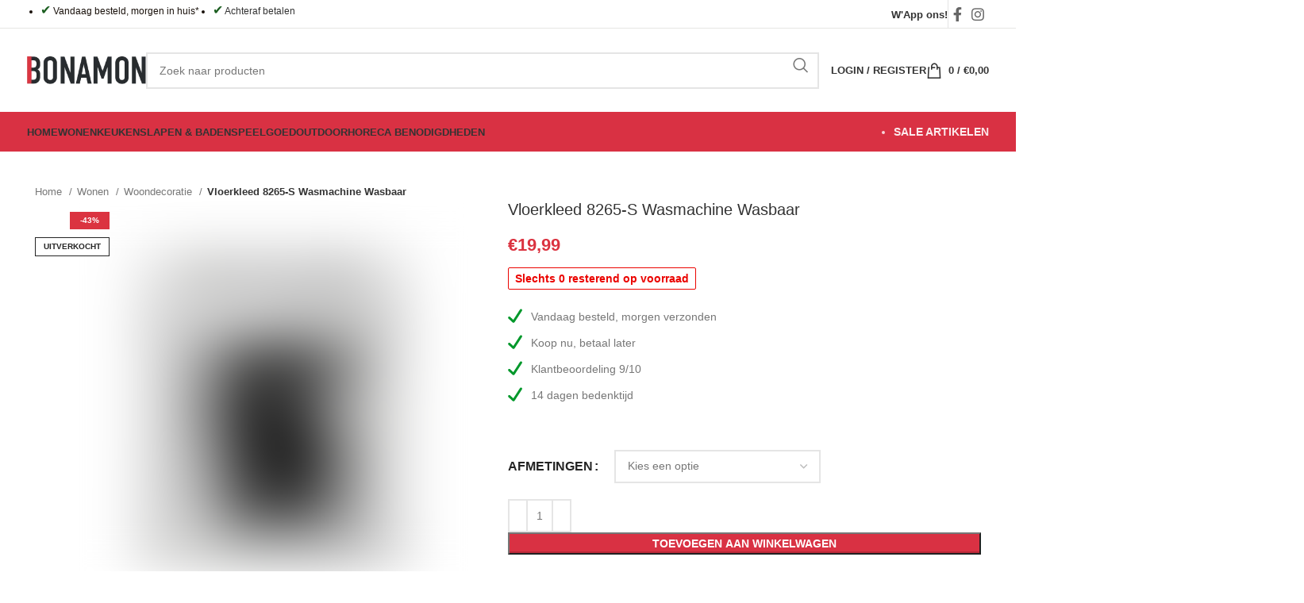

--- FILE ---
content_type: text/html; charset=UTF-8
request_url: https://www.bonamon.nl/product/vloerkleed-8265-s-wasmachine-wasbaar/
body_size: 106479
content:
<!DOCTYPE html><html lang="nl-NL"><head><script data-no-optimize="1">var litespeed_docref=sessionStorage.getItem("litespeed_docref");litespeed_docref&&(Object.defineProperty(document,"referrer",{get:function(){return litespeed_docref}}),sessionStorage.removeItem("litespeed_docref"));</script> <meta charset="UTF-8"><link rel="profile" href="https://gmpg.org/xfn/11"><link rel="pingback" href="https://www.bonamon.nl/xmlrpc.php"><title>Vloerkleed 8265-S Wasmachine Wasbaar &#8211; Bonamon</title><meta name='robots' content='max-image-preview:large' /><style>img:is([sizes="auto" i], [sizes^="auto," i]) { contain-intrinsic-size: 3000px 1500px }</style><link rel='dns-prefetch' href='//cdn.jsdelivr.net' /><link rel='dns-prefetch' href='//fonts.googleapis.com' /><link rel="alternate" type="application/rss+xml" title="Bonamon &raquo; feed" href="https://www.bonamon.nl/feed/" /><link rel="alternate" type="application/rss+xml" title="Bonamon &raquo; reacties feed" href="https://www.bonamon.nl/comments/feed/" /><style id="litespeed-ccss">ul{box-sizing:border-box}.entry-content{counter-reset:footnotes}:root{--wp--preset--font-size--normal:16px;--wp--preset--font-size--huge:42px}body{--wp--preset--color--black:#000;--wp--preset--color--cyan-bluish-gray:#abb8c3;--wp--preset--color--white:#fff;--wp--preset--color--pale-pink:#f78da7;--wp--preset--color--vivid-red:#cf2e2e;--wp--preset--color--luminous-vivid-orange:#ff6900;--wp--preset--color--luminous-vivid-amber:#fcb900;--wp--preset--color--light-green-cyan:#7bdcb5;--wp--preset--color--vivid-green-cyan:#00d084;--wp--preset--color--pale-cyan-blue:#8ed1fc;--wp--preset--color--vivid-cyan-blue:#0693e3;--wp--preset--color--vivid-purple:#9b51e0;--wp--preset--gradient--vivid-cyan-blue-to-vivid-purple:linear-gradient(135deg,rgba(6,147,227,1) 0%,#9b51e0 100%);--wp--preset--gradient--light-green-cyan-to-vivid-green-cyan:linear-gradient(135deg,#7adcb4 0%,#00d082 100%);--wp--preset--gradient--luminous-vivid-amber-to-luminous-vivid-orange:linear-gradient(135deg,rgba(252,185,0,1) 0%,rgba(255,105,0,1) 100%);--wp--preset--gradient--luminous-vivid-orange-to-vivid-red:linear-gradient(135deg,rgba(255,105,0,1) 0%,#cf2e2e 100%);--wp--preset--gradient--very-light-gray-to-cyan-bluish-gray:linear-gradient(135deg,#eee 0%,#a9b8c3 100%);--wp--preset--gradient--cool-to-warm-spectrum:linear-gradient(135deg,#4aeadc 0%,#9778d1 20%,#cf2aba 40%,#ee2c82 60%,#fb6962 80%,#fef84c 100%);--wp--preset--gradient--blush-light-purple:linear-gradient(135deg,#ffceec 0%,#9896f0 100%);--wp--preset--gradient--blush-bordeaux:linear-gradient(135deg,#fecda5 0%,#fe2d2d 50%,#6b003e 100%);--wp--preset--gradient--luminous-dusk:linear-gradient(135deg,#ffcb70 0%,#c751c0 50%,#4158d0 100%);--wp--preset--gradient--pale-ocean:linear-gradient(135deg,#fff5cb 0%,#b6e3d4 50%,#33a7b5 100%);--wp--preset--gradient--electric-grass:linear-gradient(135deg,#caf880 0%,#71ce7e 100%);--wp--preset--gradient--midnight:linear-gradient(135deg,#020381 0%,#2874fc 100%);--wp--preset--font-size--small:13px;--wp--preset--font-size--medium:20px;--wp--preset--font-size--large:36px;--wp--preset--font-size--x-large:42px;--wp--preset--spacing--20:.44rem;--wp--preset--spacing--30:.67rem;--wp--preset--spacing--40:1rem;--wp--preset--spacing--50:1.5rem;--wp--preset--spacing--60:2.25rem;--wp--preset--spacing--70:3.38rem;--wp--preset--spacing--80:5.06rem;--wp--preset--shadow--natural:6px 6px 9px rgba(0,0,0,.2);--wp--preset--shadow--deep:12px 12px 50px rgba(0,0,0,.4);--wp--preset--shadow--sharp:6px 6px 0px rgba(0,0,0,.2);--wp--preset--shadow--outlined:6px 6px 0px -3px rgba(255,255,255,1),6px 6px rgba(0,0,0,1);--wp--preset--shadow--crisp:6px 6px 0px rgba(0,0,0,1)}.woocommerce form .form-row .required{visibility:visible}.vc_row:after,.vc_row:before{content:" ";display:table}.vc_row:after{clear:both}.vc_column_container{width:100%}.vc_row{margin-left:-15px;margin-right:-15px}.vc_col-sm-3,.vc_col-sm-6,.vc_col-sm-9{position:relative;min-height:1px;padding-left:15px;padding-right:15px;box-sizing:border-box}@media (min-width:768px){.vc_col-sm-3,.vc_col-sm-6,.vc_col-sm-9{float:left}.vc_col-sm-9{width:75%}.vc_col-sm-6{width:50%}.vc_col-sm-3{width:25%}}.wpb_text_column :last-child{margin-bottom:0}.wpb_content_element{margin-bottom:35px}.vc_column-inner:after,.vc_column-inner:before{content:" ";display:table}.vc_column-inner:after{clear:both}.vc_column_container{padding-left:0;padding-right:0}.vc_column_container>.vc_column-inner{box-sizing:border-box;padding-left:15px;padding-right:15px;width:100%}.wpb_single_image img{height:auto;max-width:100%;vertical-align:top}.wpb_single_image .vc_single_image-wrapper{display:inline-block;vertical-align:top;max-width:100%}.wpb_single_image.vc_align_left{text-align:left}.wpb_single_image .vc_figure{display:inline-block;vertical-align:top;margin:0;max-width:100%}.container,.container-fluid{width:100%;padding-right:15px;padding-left:15px;margin-right:auto;margin-left:auto}.row{display:flex;flex-wrap:wrap;margin-inline:calc((var(--wd-sp,30px)/2)*-1)}.col-12,.col-lg-12,.col-lg-6,.col-md-12,.col-md-6{position:relative;width:100%;min-height:1px;padding-inline:calc(var(--wd-sp,30px)/2)}.col-12{flex:0 0 100%;max-width:100%}@media (min-width:769px){.col-md-6{flex:0 0 50%;max-width:50%}.col-md-12{flex:0 0 100%;max-width:100%}}@media (min-width:1025px){.col-lg-6{flex:0 0 50%;max-width:50%}.col-lg-12{flex:0 0 100%;max-width:100%}}.align-items-start{align-items:flex-start!important}:root{--wd-text-line-height:1.6;--wd-brd-radius:.001px;--wd-form-height:42px;--wd-form-color:inherit;--wd-form-placeholder-color:inherit;--wd-form-bg:transparent;--wd-form-brd-color:rgba(0,0,0,.1);--wd-form-brd-color-focus:rgba(0,0,0,.15);--wd-form-chevron:url([data-uri]);--btn-height:42px;--btn-transform:uppercase;--btn-font-weight:600;--btn-font-family:inherit;--btn-font-style:unset;--wd-main-bgcolor:#fff;--wd-scroll-w:.001px;--wd-admin-bar-h:.001px;--wd-tags-mb:20px;--wd-block-spacing:20px;--wd-header-banner-mt:.001px;--wd-sticky-nav-w:.001px;--color-white:#fff;--color-gray-100:#f7f7f7;--color-gray-200:#f1f1f1;--color-gray-300:#bbb;--color-gray-400:#a5a5a5;--color-gray-500:#777;--color-gray-600:#666;--color-gray-700:#555;--color-gray-800:#333;--color-gray-900:#242424;--bgcolor-black-rgb:0,0,0;--bgcolor-white-rgb:255,255,255;--bgcolor-white:#fff;--bgcolor-gray-100:#f7f7f7;--bgcolor-gray-200:#f7f7f7;--bgcolor-gray-300:#f1f1f1;--bgcolor-gray-400:rgba(187,187,187,.4);--brdcolor-gray-200:rgba(0,0,0,.075);--brdcolor-gray-300:rgba(0,0,0,.105);--brdcolor-gray-400:rgba(0,0,0,.12);--brdcolor-gray-500:rgba(0,0,0,.2)}html,body,div,span,h1,h3,p,a,img,strong,i,ul,li,form,label,table,tbody,tr,th,td,figure,header,nav{margin:0;padding:0;border:0;vertical-align:baseline;font:inherit;font-size:100%}*,*:before,*:after{-webkit-box-sizing:border-box;-moz-box-sizing:border-box;box-sizing:border-box}html{line-height:1;-webkit-text-size-adjust:100%;font-family:sans-serif;overflow-x:hidden}ul{list-style:none;margin-bottom:var(--list-mb);padding-left:var(--li-pl);--list-mb:20px;--li-mb:10px;--li-pl:17px}th,td{vertical-align:middle;text-align:left}a img{border:none}figure,header,nav{display:block}a,button,input{touch-action:manipulation}button,input{margin:0;color:inherit;font:inherit}button{overflow:visible}button{-webkit-appearance:button}button::-moz-focus-inner,input::-moz-focus-inner{padding:0;border:0;padding:0;border:0}body{margin:0;background-color:#fff;color:var(--wd-text-color);text-rendering:optimizeLegibility;font-weight:var(--wd-text-font-weight);font-style:var(--wd-text-font-style);font-size:var(--wd-text-font-size);font-family:var(--wd-text-font);-webkit-font-smoothing:antialiased;-moz-osx-font-smoothing:grayscale;line-height:var(--wd-text-line-height)}@supports (overflow:clip){body{overflow:clip}}p{margin-bottom:var(--wd-tags-mb)}a{color:var(--wd-link-color);text-decoration:none}label{display:block;margin-bottom:5px;color:var(--wd-title-color);vertical-align:middle;font-weight:400}.required{border:none;color:#e01020;font-size:16px;line-height:1}strong{font-weight:600}img{max-width:100%;height:auto;border:0;vertical-align:middle}h1{font-size:28px}h3{font-size:22px}h1,h3{display:block;margin-bottom:var(--wd-tags-mb);color:var(--wd-title-color);text-transform:var(--wd-title-transform);font-weight:var(--wd-title-font-weight);font-style:var(--wd-title-font-style);font-family:var(--wd-title-font);line-height:1.4}.wd-entities-title{display:block;color:var(--wd-entities-title-color);word-wrap:break-word;font-weight:var(--wd-entities-title-font-weight);font-style:var(--wd-entities-title-font-style);font-family:var(--wd-entities-title-font);text-transform:var(--wd-entities-title-transform);line-height:1.4}li{margin-bottom:var(--li-mb)}li:last-child{margin-bottom:0}li>ul{margin-top:var(--li-mb);margin-bottom:0}ul{list-style:disc}.wd-sub-menu,.wd-sub-menu ul,.wd-nav{list-style:none;--li-pl:0}.wd-sub-menu,.wd-sub-menu ul,.wd-nav{--list-mb:0;--li-mb:0}.text-center{--content-align:center;--text-align:center;text-align:var(--text-align)}.text-left{--text-align:left;text-align:var(--text-align);--content-align:flex-start}.color-scheme-dark{--color-white:#fff;--color-gray-100:#f7f7f7;--color-gray-200:#f1f1f1;--color-gray-300:#bbb;--color-gray-400:#a5a5a5;--color-gray-500:#777;--color-gray-600:#666;--color-gray-700:#555;--color-gray-800:#333;--color-gray-900:#242424;--bgcolor-black-rgb:0,0,0;--bgcolor-white-rgb:255,255,255;--bgcolor-white:#fff;--bgcolor-gray-100:#f7f7f7;--bgcolor-gray-200:#f7f7f7;--bgcolor-gray-300:#f1f1f1;--bgcolor-gray-400:rgba(187,187,187,.4);--brdcolor-gray-200:rgba(0,0,0,.075);--brdcolor-gray-300:rgba(0,0,0,.105);--brdcolor-gray-400:rgba(0,0,0,.12);--brdcolor-gray-500:rgba(0,0,0,.2);--wd-text-color:#777;--wd-title-color:#242424;--wd-entities-title-color:#333;--wd-entities-title-color-hover:rgba(51,51,51,.65);--wd-link-color:#333;--wd-link-color-hover:#242424;--wd-form-brd-color:rgba(0,0,0,.1);--wd-form-brd-color-focus:rgba(0,0,0,.15);--wd-form-placeholder-color:#777;color:var(--wd-text-color)}.set-mb-l{--margin-bottom:20px}.set-mb-l>*{margin-bottom:var(--margin-bottom)}.set-cont-mb-s{--wd-tags-mb:10px}.reset-last-child>*:last-child{margin-bottom:0}@keyframes wd-fadeIn{from{opacity:0}to{opacity:1}}table{margin-bottom:35px;width:100%;border-spacing:0;border-collapse:collapse;line-height:1.4}table th{padding:15px 10px;border-bottom:2px solid var(--brdcolor-gray-200);color:var(--wd-title-color);text-transform:uppercase;font-weight:var(--wd-title-font-weight);font-style:var(--wd-title-font-style);font-size:16px;font-family:var(--wd-title-font)}table td{padding:15px 12px;border-bottom:1px solid var(--brdcolor-gray-300)}input[type=text],input[type=password]{-webkit-appearance:none;-moz-appearance:none;appearance:none}input[type=text],input[type=password]{padding:0 15px;max-width:100%;width:100%;height:var(--wd-form-height);border:var(--wd-form-brd-width) solid var(--wd-form-brd-color);border-radius:var(--wd-form-brd-radius);background-color:var(--wd-form-bg);box-shadow:none;color:var(--wd-form-color);vertical-align:middle;font-size:14px}::-webkit-input-placeholder{color:var(--wd-form-placeholder-color)}::-moz-placeholder{color:var(--wd-form-placeholder-color)}:-moz-placeholder{color:var(--wd-form-placeholder-color)}input[type=checkbox]{box-sizing:border-box;margin-top:0;padding:0;vertical-align:middle;margin-inline-end:5px}input:-webkit-autofill{border-color:var(--wd-form-brd-color);-webkit-box-shadow:0 0 0 1000px var(--wd-form-bg) inset;-webkit-text-fill-color:var(--wd-form-color)}[class*=wd-grid]{--wd-col:var(--wd-col-lg);--wd-gap:var(--wd-gap-lg);--wd-col-lg:1;--wd-gap-lg:20px}.wd-scroll-content{overflow:hidden;overflow-y:auto;-webkit-overflow-scrolling:touch;max-height:50vh}.wd-dropdown{position:absolute;top:100%;left:0;z-index:380;margin-top:15px;margin-right:0;margin-left:calc(var(--nav-gap,.001px)/2*-1);background-color:var(--bgcolor-white);background-position:bottom right;background-clip:border-box;background-repeat:no-repeat;box-shadow:0 0 3px rgba(0,0,0,.15);text-align:left;border-radius:var(--wd-brd-radius);visibility:hidden;opacity:0;transform:translateY(15px) translateZ(0)}.wd-dropdown:after{content:"";position:absolute;inset-inline:0;bottom:100%;height:15px}.wpb-js-composer .wd-dropdown-menu>.container>p{display:none}.wd-dropdown-menu{min-height:min(var(--wd-dropdown-height,unset),var(--wd-content-h,var(--wd-dropdown-height,unset)));width:var(--wd-dropdown-width);background-image:var(--wd-dropdown-bg-img)}.wd-dropdown-menu.wd-design-full-width{--wd-dropdown-width:100vw}.wd-dropdown-menu.wd-design-full-width:not(.wd-scroll){padding-top:var(--wd-dropdown-padding,30px);padding-bottom:var(--wd-dropdown-padding);padding-left:calc(var(--wd-scroll-w) + var(--wd-sticky-nav-w))}.wd-sub-menu{--sub-menu-color:#848484;--sub-menu-color-hover:var(--wd-primary-color)}.wd-sub-menu li{position:relative}.wd-sub-menu li>a{position:relative;display:flex;align-items:center;padding-top:8px;padding-bottom:8px;color:var(--sub-menu-color);font-size:14px;line-height:1.3}.mega-menu-list>li>a{--sub-menu-color:#333;--sub-menu-color-hover:var(--wd-primary-color);text-transform:uppercase;font-weight:600}.wd-nav{--nav-gap:20px;display:inline-flex;flex-wrap:wrap;justify-content:var(--text-align);text-align:left;gap:1px var(--nav-gap)}.wd-nav>li{position:relative}.wd-nav>li>a{position:relative;display:flex;align-items:center;flex-direction:row;text-transform:uppercase;font-weight:600;font-size:13px;line-height:1.2}.wd-nav[class*=wd-style-]{--nav-color:#333;--nav-color-hover:rgba(51,51,51,.7);--nav-color-active:rgba(51,51,51,.7);--nav-chevron-color:rgba(82,82,82,.45)}.wd-nav[class*=wd-style-]>li>a{color:var(--nav-color)}.wd-nav.wd-style-default{--nav-color-hover:var(--wd-primary-color);--nav-color-active:var(--wd-primary-color)}.wd-nav[class*=wd-style-underline] .nav-link-text{position:relative;display:inline-block;padding-block:1px;line-height:1.2}.wd-nav[class*=wd-style-underline] .nav-link-text:after{content:'';position:absolute;top:100%;left:0;width:0;height:2px;background-color:var(--wd-primary-color)}.wd-action-btn{display:inline-flex;vertical-align:middle;--action-btn-color:var(--color-gray-800);--action-btn-hover-color:var(--color-gray-500)}.wd-action-btn>a{display:inline-flex;align-items:center;justify-content:center;color:var(--action-btn-color)}.wd-action-btn>a:before{font-family:"woodmart-font"}.wd-action-btn>a:after{position:absolute;top:calc(50% - .5em);left:0;opacity:0;content:"";display:inline-block;width:1em;height:1em;border:1px solid rgba(0,0,0,0);border-left-color:var(--color-gray-900);border-radius:50%;vertical-align:middle;animation:wd-rotate .45s infinite linear var(--wd-anim-state,paused)}.website-wrapper{position:relative;background-color:var(--wd-main-bgcolor)}.main-page-wrapper{margin-top:-40px;padding-top:40px;min-height:50vh;background-color:var(--wd-main-bgcolor)}.site-content{margin-bottom:40px}.container{max-width:var(--wd-container-w)}@media (min-width:1025px){.wd-scroll{--scrollbar-track-bg:rgba(0,0,0,.05);--scrollbar-thumb-bg:rgba(0,0,0,.12)}.wd-scroll ::-webkit-scrollbar{width:5px}.wd-scroll ::-webkit-scrollbar-track{background-color:var(--scrollbar-track-bg)}.wd-scroll ::-webkit-scrollbar-thumb{background-color:var(--scrollbar-thumb-bg)}}@media (max-width:1024px){@supports not (overflow:clip){body{overflow:hidden}}[class*=wd-grid]{--wd-col:var(--wd-col-md);--wd-gap:var(--wd-gap-md);--wd-col-md:var(--wd-col-lg);--wd-gap-md:var(--wd-gap-lg)}}@media (max-width:768.98px){[class*=wd-grid]{--wd-col:var(--wd-col-sm);--wd-gap:var(--wd-gap-sm);--wd-col-sm:var(--wd-col-md);--wd-gap-sm:var(--wd-gap-md)}}.wd-lazy-load{width:100%;transform:translateZ(0)}.wd-lazy-blur{filter:blur(2vw)}.wd-wpb{margin-bottom:30px}.wpb_single_image .vc_single_image-wrapper img{border-radius:var(--wd-brd-radius)}.wd-breadcrumbs{vertical-align:middle}.woocommerce-breadcrumb{display:inline-flex;align-items:center;flex-wrap:wrap;color:var(--color-gray-800)}.woocommerce-breadcrumb a{margin-inline-end:6px}.woocommerce-breadcrumb a:after{content:"/";margin-inline-start:5px}.woocommerce-breadcrumb a{color:var(--color-gray-500)}.woocommerce-breadcrumb .breadcrumb-last{margin-inline-end:8px;font-weight:600}.woocommerce-breadcrumb .breadcrumb-last:last-child{margin-inline-end:0}.amount{color:var(--wd-primary-color);font-weight:600}.price{color:var(--wd-primary-color)}.price .amount{font-size:inherit}.woocommerce-notices-wrapper:empty{display:none}.product_title{font-size:34px;line-height:1.2;--page-title-display:block}@media (max-width:1024px){.product_title{font-size:24px}}@media (max-width:768.98px){.product_title{font-size:20px}}.hide-larger-price .price{word-spacing:-1em;visibility:hidden}.hide-larger-price .price *:not(.price){word-spacing:normal;visibility:visible}.shop_attributes{margin-bottom:0;overflow:hidden;--wd-attr-v-gap:30px;--wd-attr-h-gap:30px;--wd-attr-col:1;--wd-attr-brd-width:1px;--wd-attr-brd-style:solid;--wd-attr-brd-color:var(--brdcolor-gray-300);--wd-attr-img-width:24px}.shop_attributes tbody{display:grid;grid-template-columns:repeat(var(--wd-attr-col),1fr);margin-bottom:calc(-1*(var(--wd-attr-v-gap) + var(--wd-attr-brd-width)));column-gap:var(--wd-attr-h-gap)}.shop_attributes tr{display:flex;align-items:center;gap:10px 20px;justify-content:space-between;padding-bottom:calc(var(--wd-attr-v-gap)/2);margin-bottom:calc(var(--wd-attr-v-gap)/2);border-bottom:var(--wd-attr-brd-width) var(--wd-attr-brd-style) var(--wd-attr-brd-color)}.shop_attributes th{display:flex;flex:0 0 auto;font-family:var(--wd-text-font)}.shop_attributes td{text-align:end}.whb-header{margin-bottom:40px}.whb-flex-row{display:flex;flex-direction:row;flex-wrap:nowrap;justify-content:space-between}.whb-column{display:flex;align-items:center;flex-direction:row;max-height:inherit}.whb-col-left,.whb-mobile-left{justify-content:flex-start;margin-left:-10px}.whb-col-right,.whb-mobile-right{justify-content:flex-end;margin-right:-10px}.whb-col-mobile{flex:1 1 auto;justify-content:center;margin-inline:-10px}.whb-row{position:relative}.whb-top-bar{z-index:2}.whb-general-header{z-index:1}.whb-header-bottom{z-index:0}.whb-flex-flex-middle .whb-col-center{flex:1 1 0%}.whb-main-header{position:relative;top:0;right:0;left:0;z-index:390;backface-visibility:hidden;-webkit-backface-visibility:hidden}.whb-color-dark:not(.whb-with-bg){background-color:#fff}.wd-header-nav,.site-logo{padding-inline:10px}.wd-header-divider.wd-full-height,.wd-header-divider.wd-full-height:before{height:100%}.wd-header-nav{flex:1 1 auto}.wd-nav-main:not(.wd-offsets-calculated) .wd-dropdown:not(.wd-design-default){opacity:0}.wd-nav-main>li>a{height:40px;font-weight:var(--wd-header-el-font-weight);font-style:var(--wd-header-el-font-style);font-size:var(--wd-header-el-font-size);font-family:var(--wd-header-el-font);text-transform:var(--wd-header-el-transform)}.site-logo{max-height:inherit}.wd-logo{max-height:inherit}.wd-logo img{padding-top:5px;padding-bottom:5px;max-height:inherit;transform:translateZ(0);backface-visibility:hidden;-webkit-backface-visibility:hidden;perspective:800px}.wd-switch-logo .wd-sticky-logo{display:none;animation:wd-fadeIn .5s ease}.wd-header-divider:before{content:"";display:block;height:18px;border-right:1px solid}.whb-color-dark .wd-header-divider:before{border-color:rgba(0,0,0,.105)}.wd-header-mobile-nav .wd-tools-icon:before{content:"\f15a";font-family:"woodmart-font"}.wd-nav-mobile{display:none;margin-inline:0;animation:wd-fadeIn 1s ease}.wd-nav-mobile>li{flex:1 1 100%;max-width:100%;width:100%}.wd-nav-mobile>li>a{color:var(--color-gray-800)}.wd-nav-mobile li.menu-item-has-children>a:after{content:none}.wd-nav-mobile>li{display:flex;flex-wrap:wrap}.wd-nav-mobile>li>a{flex:1 1 0%;padding:5px 20px;min-height:50px;border-bottom:1px solid var(--brdcolor-gray-300)}@media (min-width:1025px){.whb-top-bar-inner{height:var(--wd-top-bar-h);max-height:var(--wd-top-bar-h)}.whb-general-header-inner{height:var(--wd-header-general-h);max-height:var(--wd-header-general-h)}.whb-header-bottom-inner{height:var(--wd-header-bottom-h);max-height:var(--wd-header-bottom-h)}.whb-hidden-lg{display:none}}@media (max-width:1024px){.whb-top-bar-inner{height:var(--wd-top-bar-sm-h);max-height:var(--wd-top-bar-sm-h)}.whb-general-header-inner{height:var(--wd-header-general-sm-h);max-height:var(--wd-header-general-sm-h)}.whb-header-bottom-inner{height:var(--wd-header-bottom-sm-h);max-height:var(--wd-header-bottom-sm-h)}.whb-visible-lg,.whb-hidden-mobile{display:none}}.wd-tools-element{position:relative;--wd-count-size:15px;--wd-header-el-color:#333;--wd-header-el-color-hover:rgba(51,51,51,.6)}.wd-tools-element>a{display:flex;align-items:center;justify-content:center;height:40px;color:var(--wd-header-el-color);line-height:1;padding-inline:10px}.wd-tools-element .wd-tools-icon{position:relative;display:flex;align-items:center;justify-content:center;font-size:0}.wd-tools-element .wd-tools-icon:before{font-size:20px}.wd-tools-element .wd-tools-text{margin-inline-start:8px;text-transform:var(--wd-header-el-transform);white-space:nowrap;font-weight:var(--wd-header-el-font-weight);font-style:var(--wd-header-el-font-style);font-size:var(--wd-header-el-font-size);font-family:var(--wd-header-el-font)}.wd-tools-element .wd-tools-count{z-index:1;width:var(--wd-count-size);height:var(--wd-count-size);border-radius:50%;text-align:center;letter-spacing:0;font-weight:400;line-height:var(--wd-count-size)}.wd-tools-element.wd-style-icon .wd-tools-text{display:none!important}.wd-tools-element.wd-design-1 .wd-tools-count{width:auto;height:auto;text-transform:var(--wd-header-el-transform);font-weight:var(--wd-header-el-font-weight);font-style:var(--wd-header-el-font-style);font-size:var(--wd-header-el-font-size);font-family:var(--wd-header-el-font);line-height:inherit}.wd-tools-element.wd-design-1 .subtotal-divider{display:inline}.wd-header-text,.whb-column>.wd-social-icons{padding-inline:10px}.wd-header-text{flex:1 1 auto}.wd-header-text.wd-inline{flex:0 0 auto}.whb-top-bar .wd-header-text{font-size:12px;line-height:1.2}.whb-color-light .wd-header-text{--color-white:#000;--color-gray-100:rgba(255,255,255,.1);--color-gray-200:rgba(255,255,255,.2);--color-gray-300:rgba(255,255,255,.5);--color-gray-400:rgba(255,255,255,.6);--color-gray-500:rgba(255,255,255,.7);--color-gray-600:rgba(255,255,255,.8);--color-gray-700:rgba(255,255,255,.9);--color-gray-800:#fff;--color-gray-900:#fff;--bgcolor-black-rgb:255,255,255;--bgcolor-white-rgb:0,0,0;--bgcolor-white:#0f0f0f;--bgcolor-gray-100:#0a0a0a;--bgcolor-gray-200:#121212;--bgcolor-gray-300:#141414;--bgcolor-gray-400:#171717;--brdcolor-gray-200:rgba(255,255,255,.1);--brdcolor-gray-300:rgba(255,255,255,.15);--brdcolor-gray-400:rgba(255,255,255,.25);--brdcolor-gray-500:rgba(255,255,255,.3);--wd-text-color:rgba(255,255,255,.8);--wd-title-color:#fff;--wd-widget-title-color:var(--wd-title-color);--wd-entities-title-color:#fff;--wd-entities-title-color-hover:rgba(255,255,255,.8);--wd-link-color:rgba(255,255,255,.9);--wd-link-color-hover:#fff;--wd-form-brd-color:rgba(255,255,255,.2);--wd-form-brd-color-focus:rgba(255,255,255,.3);--wd-form-placeholder-color:rgba(255,255,255,.6);--wd-form-chevron:url([data-uri]);--wd-main-bgcolor:#1a1a1a;color:var(--wd-text-color)}.wd-social-icons{font-size:0}.wd-social-icons .wd-social-icon{display:inline-block;margin:4px;vertical-align:middle;text-align:center;font-size:0}.wd-social-icons .wd-icon{display:inline-block;vertical-align:middle;font-family:"woodmart-font"}.social-facebook{--social-color:#365493}.social-facebook .wd-icon:before{content:"\f180"}.social-instagram{--social-color:#774430}.social-instagram .wd-icon:before{content:"\f163"}.icons-design-default .wd-social-icon{margin:0!important;padding:6px;width:auto!important;height:auto!important;color:rgba(0,0,0,.6)!important}.icons-design-default .wd-social-icon .wd-icon{line-height:1!important}.icons-size-default .wd-social-icon{width:40px;height:40px}.wd-social-icons.icons-size-default .wd-icon{font-size:18px;line-height:40px}.social-form-circle .wd-social-icon{border-radius:50%}.wd-header-search .wd-tools-icon:before{content:"\f130";font-family:"woodmart-font"}.wd-header-search .wd-tools-icon:after{position:relative;margin-inline-start:-20px;display:flex;align-items:center;justify-content:center;font-size:20px;opacity:0;content:"\f112";font-family:"woodmart-font"}[class*=wd-header-search-form]{padding-inline:10px;flex:1 1 auto}[class*=wd-header-search-form] input[type=text]{min-width:290px}.wd-dropdown-results{margin-top:0!important;overflow:hidden;right:calc((var(--wd-form-brd-radius)/1.5));left:calc((var(--wd-form-brd-radius)/1.5))}.wd-dropdown-results:after{width:auto!important;height:auto!important}.search-results-wrapper{position:relative}.wd-dropdown-results .wd-scroll-content{overscroll-behavior:none}.searchform{position:relative;--wd-search-btn-w:var(--wd-form-height);--wd-form-height:46px}.searchform input[type=text]{padding-right:var(--wd-search-btn-w)}.searchform .searchsubmit{position:absolute;inset-block:0;right:0;padding:0;width:var(--wd-search-btn-w);min-height:unset;border:none;background-color:transparent;box-shadow:none;color:var(--wd-form-color);font-weight:400;font-size:0}.searchform .searchsubmit:after{font-size:calc(var(--wd-form-height)/2.3);content:"\f130";font-family:"woodmart-font"}.searchform .searchsubmit:before{position:absolute;top:50%;left:50%;margin-top:calc((var(--wd-form-height)/2.5)/-2);margin-left:calc((var(--wd-form-height)/2.5)/-2);opacity:0;content:"";display:inline-block;width:calc(var(--wd-form-height)/2.5);height:calc(var(--wd-form-height)/2.5);border:1px solid rgba(0,0,0,0);border-left-color:currentColor;border-radius:50%;vertical-align:middle;animation:wd-rotate .45s infinite linear var(--wd-anim-state,paused)}.login>*:last-child{margin-bottom:0}.login-form-footer{display:flex;align-items:center;flex-wrap:wrap;justify-content:space-between;gap:10px}.login-form-footer .lost_password{order:2;color:var(--wd-primary-color)}.login-form-footer .woocommerce-form-login__rememberme{order:1;margin-bottom:0}.wd-header-my-account .wd-tools-icon:before{content:"\f124";font-family:"woodmart-font"}.wd-account-style-text .wd-tools-icon{display:none!important}.wd-account-style-text .wd-tools-text{margin-left:0}.wd-header-cart .wd-tools-icon:before{content:"\f105";font-family:"woodmart-font"}.wd-header-cart .wd-tools-icon.wd-icon-alt:before{content:"\f126";font-family:"woodmart-font"}.wd-header-cart .wd-cart-number>span,.wd-header-cart .subtotal-divider{display:none}.wd-header-cart .wd-cart-subtotal .amount{color:inherit;font-weight:inherit;font-size:inherit}.wd-header-cart.wd-design-5:not(.wd-style-text){margin-inline-end:5px}.wd-header-cart.wd-design-5 .wd-tools-text{margin-inline-start:15px}.wd-header-cart.wd-design-5 .wd-cart-number{position:absolute;top:-5px;inset-inline-end:-9px;z-index:1;width:15px;height:15px;border-radius:50%;background-color:var(--wd-primary-color);color:#fff;text-align:center;letter-spacing:0;font-weight:400;font-size:9px;line-height:15px}.single-product .site-content.wd-builder-off{padding-right:0;padding-left:0}.wd-builder-off .single-product-page{--wd-single-spacing:40px}.wd-builder-off .single-product-page>div:not(:last-child){margin-bottom:var(--wd-single-spacing)}.breadcrumbs-location-below_header .single-breadcrumbs-wrapper{margin-block:-15px 25px}.single-breadcrumbs-wrapper .container:after{content:none}.single-breadcrumbs-wrapper .wd-breadcrumbs{flex:1 1 auto;text-align:start;font-size:95%}@media (max-width:1024px){.breadcrumbs-location-below_header .single-breadcrumbs-wrapper{margin-block:-20px 20px}.single-product .site-content{margin-bottom:25px}.wd-builder-off .single-product-page{--wd-single-spacing:25px}}@media (max-width:768.98px){.product-image-summary-inner>div{margin-bottom:25px}.product-image-summary-inner>div:last-child{margin-bottom:0}.single-product-page .summary-inner{margin-bottom:-20px}.product-image-summary-wrap>div{margin-bottom:25px}.product-image-summary-wrap>div:last-child{margin-bottom:0}}.summary-inner>.price{font-size:155%;line-height:1.2}@media (max-width:1024px){.summary-inner>.price{font-size:130%}}.product-tabs-wrapper{padding-top:var(--wd-single-spacing);padding-bottom:var(--wd-single-spacing);border-top:1px solid var(--brdcolor-gray-300);border-bottom:1px solid var(--brdcolor-gray-300);background-color:var(--bgcolor-white)}.tabs-layout-tabs .shop_attributes{max-width:650px}.product-tabs-wrapper .tabs-layout-tabs>.wd-nav-tabs-wrapper{margin-top:calc(var(--wd-single-spacing)*-1 - 1px);margin-bottom:30px}@media (max-width:1024px){.product-tabs-wrapper{border-top:none}}.woocommerce-product-gallery{display:flex;flex-wrap:wrap;gap:var(--wd-gallery-gap,10px)}.woocommerce-product-gallery>*{flex:1 1 100%;max-width:100%}.woocommerce-product-gallery img{width:100%;border-radius:var(--wd-brd-radius)}.woocommerce-product-gallery .wd-carousel-inner{margin:0}.woocommerce-product-gallery .wd-carousel{--wd-gap:var(--wd-gallery-gap,10px);padding:0;border-radius:var(--wd-brd-radius)}.woocommerce-product-gallery .wd-nav-arrows.wd-pos-sep{--wd-arrow-offset-h:calc(var(--wd-arrow-width,var(--wd-arrow-size,50px))/-1)}.woocommerce-product-gallery .woocommerce-product-gallery__image{position:relative;overflow:hidden;border-radius:var(--wd-brd-radius)}.product-additional-galleries{position:absolute;bottom:0;inset-inline-start:0;z-index:3;display:flex;align-items:flex-start;flex-direction:column;gap:10px;padding:15px}.wd-action-btn.wd-style-icon-bg-text{--icon-bg-size:50px;--action-btn-color:var(--color-gray-600);--action-btn-hover-color:var(--color-gray-800)}.wd-action-btn.wd-style-icon-bg-text>a{flex-wrap:nowrap;overflow:hidden;min-width:var(--icon-bg-size);height:var(--icon-bg-size);border-radius:30px;background-color:var(--bgcolor-white);box-shadow:0 0 5px rgba(0,0,0,.08)}.wd-action-btn.wd-style-icon-bg-text>a:before{display:inline-flex;align-items:center;justify-content:center;width:var(--icon-bg-size);height:var(--icon-bg-size);font-size:calc(var(--icon-bg-size)/2.7)}.wd-action-btn.wd-style-icon-bg-text>a>span{overflow:hidden;max-width:0;white-space:nowrap;font-size:90%;font-weight:600}.wd-show-product-gallery-wrap>a:before{content:"\f127"}.woocommerce-product-gallery .product-labels{inset-inline-start:auto;z-index:10;align-items:flex-end;max-width:30%}.woocommerce-product-gallery .product-labels.labels-rectangular{inset-inline:auto 0}@media (max-width:1024px){.wd-action-btn.wd-style-icon-bg-text{--icon-bg-size:40px}}@media (min-width:1025px){.thumbs-position-left{flex-wrap:nowrap}.thumbs-position-left.wd-has-thumb .wd-gallery-images{flex:0 0 100%;max-width:calc(100% - var(--wd-thumbs-width,132px));align-self:flex-start}.thumbs-position-left .wd-gallery-thumb{flex:1 1 auto;order:-1;height:var(--wd-thumbs-height,auto)}.thumbs-position-left .wd-gallery-thumb .wd-carousel-inner{position:absolute;inset:0}.thumbs-position-left .wd-gallery-thumb .wd-carousel{margin-inline:0;touch-action:pan-x;height:calc(var(--wd-thumbs-height,100%) - 30px)}.thumbs-position-left .wd-gallery-thumb .wd-carousel-wrap{flex-direction:column}.thumbs-position-left .wd-gallery-thumb .wd-carousel-item{flex:0 0 auto;max-width:none;height:calc(100%/var(--wd-col));padding-inline:0;width:100%}.thumbs-position-left .wd-gallery-thumb .wd-carousel-item img{height:calc(100% - var(--wd-gap));margin-bottom:var(--wd-gap);object-fit:cover}.thumbs-position-left .wd-thumb-nav{--wd-arrow-width:100%;--wd-arrow-height:30px;--wd-arrow-icon-size:14px;--wd-arrow-bg:var(--bgcolor-gray-200);--wd-arrow-bg-hover:var(--bgcolor-gray-300);--wd-arrow-bg-dis:var(--bgcolor-gray-200);--wd-arrow-radius:calc(var(--wd-brd-radius)/1.5);display:flex;gap:5px}.thumbs-position-left .wd-thumb-nav .wd-btn-arrow{flex:1 1 auto}.thumbs-position-left .wd-thumb-nav .wd-arrow-inner:after{rotate:90deg}.thumbs-position-left .wd-thumb-nav.wd-pos-sep .wd-btn-arrow{position:static}}.wd-carousel-container{position:relative}.wd-carousel-inner{position:relative;margin:-15px 0}.wd-carousel{position:relative;overflow:var(--wd-carousel-overflow,hidden);padding:15px 0;margin-inline:calc(var(--wd-gap)/-2);touch-action:pan-y}@supports (overflow:clip){.wd-carousel{overflow:var(--wd-carousel-overflow,clip)}}.wd-carousel-wrap{position:relative;width:100%;height:100%;z-index:1;display:flex;box-sizing:content-box;transform:translate3d(0px,0,0)}.wd-carousel-item{position:relative;height:100%;flex:0 0 calc(100%/var(--wd-col));max-width:calc(100%/var(--wd-col));padding:0 calc(var(--wd-gap)/2);transform:translate3d(0px,0,0)}@media (min-width:1025px){.wd-carousel-container:not(.wd-off-lg) [style*="col-lg:1;"]:not(.wd-initialized)>.wd-carousel-wrap>.wd-carousel-item:nth-child(n+2){display:none}}@media (max-width:768.98px){.wd-carousel-container:not(.wd-off-sm) [style*="col-sm:1;"]:not(.wd-initialized)>.wd-carousel-wrap>.wd-carousel-item:nth-child(n+2){display:none}}@media (min-width:769px) and (max-width:1024px){.wd-carousel-container:not(.wd-off-md) [style*="col-md:1;"]:not(.wd-initialized)>.wd-carousel-wrap>.wd-carousel-item:nth-child(n+2){display:none}}.product-labels{position:absolute;top:7px;inset-inline-start:7px;z-index:1;display:flex;align-items:flex-start;flex-direction:column;gap:10px;max-width:50%;transform:translateZ(0)}.product-label{padding:5px 10px;min-width:50px;color:#fff;text-align:center;text-transform:uppercase;word-break:break-all;font-weight:600;font-size:12px;line-height:1.2}.product-label.out-of-stock{background-color:var(--bgcolor-white);color:var(--color-gray-900)}@media (max-width:576px){.product-labels{gap:5px}.product-label{padding-inline:5px;min-width:40px;font-size:10px}}.product-labels.labels-rectangular{top:15px;inset-inline-start:0}.wd-carousel:not(.wd-initialized)+.wd-nav-arrows .wd-btn-arrow{opacity:0!important}.wd-arrow-inner{display:inline-flex;align-items:center;justify-content:center;width:var(--wd-arrow-width,var(--wd-arrow-size,50px));height:var(--wd-arrow-height,var(--wd-arrow-size,50px));line-height:1;color:var(--wd-arrow-color,var(--color-gray-800));background:var(--wd-arrow-bg,unset);box-shadow:var(--wd-arrow-shadow,unset);border:var(--wd-arrow-brd,unset) var(--wd-arrow-brd-color,unset);border-radius:var(--wd-arrow-radius,unset)}.wd-arrow-inner:after{font-size:var(--wd-arrow-icon-size,24px);font-family:"woodmart-font"}.wd-disabled .wd-arrow-inner{color:var(--wd-arrow-color-dis,var(--color-gray-400));background:var(--wd-arrow-bg-dis,var(--wd-arrow-bg));border-color:var(--wd-arrow-brd-color-dis,var(--wd-arrow-brd-color))}.wd-prev .wd-arrow-inner:after{content:"\f114"}.wd-next .wd-arrow-inner:after{content:"\f113"}.wd-nav-arrows.wd-pos-sep:after{content:"";position:absolute;inset:0px calc((var(--wd-arrow-width,var(--wd-arrow-size,50px)) + var(--wd-arrow-offset-h,0px))*-1)}.wd-nav-arrows.wd-pos-sep .wd-btn-arrow{position:absolute;top:calc(50% - var(--wd-arrow-offset-v,0px) + var(--wd-arrow-height,var(--wd-arrow-size,50px))/-2);z-index:250}.wd-nav-arrows.wd-pos-sep .wd-prev{inset-inline-end:calc(100% + var(--wd-arrow-offset-h,0px))}.wd-nav-arrows.wd-pos-sep .wd-next{inset-inline-start:calc(100% + var(--wd-arrow-offset-h,0px))}@media (min-width:1025px){.wd-nav-arrows[class*=wd-hover].wd-pos-sep .wd-btn-arrow{opacity:0}.wd-nav-arrows.wd-hover-1.wd-pos-sep .wd-prev{transform:translateX(-30px)}.wd-nav-arrows.wd-hover-1.wd-pos-sep .wd-next{transform:translateX(30px)}}@media (max-width:1024px){.wd-nav-arrows{--wd-arrow-icon-size:16px;--wd-arrow-size:40px}}.wd-nav-tabs{align-items:center;--nav-gap:.001px}.wd-nav-tabs>li>a{padding:10px 0;vertical-align:bottom;font-weight:var(--wd-title-font-weight);font-style:var(--wd-title-font-style);font-size:16px;font-family:var(--wd-title-font);line-height:1}.wd-nav-tabs>li:not(:last-child){margin-inline-end:30px}.wd-nav-tabs[class*=wd-style-underline]{--nav-color:rgba(51,51,51,.7);--nav-color-hover:#333;--nav-color-active:#333}.wd-nav-tabs.wd-icon-pos-left a{flex-direction:row}@media (max-width:1024px){.wd-nav-tabs{flex-wrap:nowrap;white-space:nowrap}.wd-nav-tabs-wrapper{overflow-x:auto;-webkit-mask-image:linear-gradient(to left,transparent 5px,#000 40px);mask-image:linear-gradient(to left,transparent 5px,#000 40px)}}.wc-tabs-wrapper .woocommerce-Tabs-panel{display:none}.wd-nav.wd-style-underline-reverse>li>a{padding-top:30px}.wd-nav.wd-style-underline-reverse>li>a>.nav-link-text:after{top:-30px;height:3px}.wc-tabs-wrapper .shop_attributes{margin:0 auto}.tabs-layout-tabs>.wd-accordion-item>.wd-accordion-title{display:none}@media (max-width:1024px){.wd-nav.wd-style-underline-reverse>li>a{padding-top:15px}.wd-nav.wd-style-underline-reverse>li>a>.nav-link-text:after{top:-15px}.tabs-layout-tabs{display:none}}.wd-accordion-title{display:flex;align-items:center;padding-block:var(--wd-accordion-spacing)}.wd-accordion-title-text{flex:1;color:var(--wd-title-color);font-weight:var(--wd-title-font-weight);font-size:var(--wd-accordion-font-size,16px)}.wd-accordion-opener{position:relative;color:var(--color-gray-300);text-align:center;font-size:10px;line-height:1}.wd-accordion-opener.wd-opener-style-arrow:before{content:"\f129";font-family:"woodmart-font"}.wd-accordion-title.wd-active .wd-accordion-opener.wd-opener-style-arrow{transform:rotate(180deg)}.wd-accordion-title.wd-opener-pos-right{flex-direction:row}.wd-accordion-title.wd-opener-pos-right .wd-accordion-opener{margin-left:12px}.scrollToTop{position:fixed;right:20px;bottom:20px;z-index:350;display:flex;align-items:center;justify-content:center;width:50px;height:50px;border-radius:50%;background-color:rgba(var(--bgcolor-white-rgb),.9);box-shadow:0 0 5px rgba(0,0,0,.17);color:var(--color-gray-800);font-size:16px;opacity:0;backface-visibility:hidden;-webkit-backface-visibility:hidden;transform:translateX(100%)}.scrollToTop:after{content:"\f115";font-family:"woodmart-font"}@media (max-width:1024px){.scrollToTop{right:12px;bottom:12px;width:40px;height:40px;font-size:14px}}.login-form-side .woocommerce-notices-wrapper{padding:20px 15px 0}.login-form-side .woocommerce-form-login{padding:20px 15px 15px;border-bottom:1px solid var(--brdcolor-gray-300)}.login-form-side .login.hidden-form{display:none}:root{--wd-top-bar-h:35px;--wd-top-bar-sm-h:35px;--wd-top-bar-sticky-h:.00001px;--wd-top-bar-brd-w:1px;--wd-header-general-h:105px;--wd-header-general-sm-h:60px;--wd-header-general-sticky-h:.00001px;--wd-header-general-brd-w:.00001px;--wd-header-bottom-h:50px;--wd-header-bottom-sm-h:.00001px;--wd-header-bottom-sticky-h:.00001px;--wd-header-bottom-brd-w:.00001px;--wd-header-clone-h:60px;--wd-header-brd-w:calc(var(--wd-top-bar-brd-w) + var(--wd-header-general-brd-w) + var(--wd-header-bottom-brd-w));--wd-header-h:calc(var(--wd-top-bar-h) + var(--wd-header-general-h) + var(--wd-header-bottom-h) + var(--wd-header-brd-w));--wd-header-sticky-h:calc(var(--wd-top-bar-sticky-h) + var(--wd-header-general-sticky-h) + var(--wd-header-bottom-sticky-h) + var(--wd-header-clone-h) + var(--wd-header-brd-w));--wd-header-sm-h:calc(var(--wd-top-bar-sm-h) + var(--wd-header-general-sm-h) + var(--wd-header-bottom-sm-h) + var(--wd-header-brd-w))}.whb-header-bottom .wd-dropdown{margin-top:5px}.whb-header-bottom .wd-dropdown:after{height:15px}.whb-top-bar{border-color:rgba(129,129,120,.2);border-bottom-width:1px;border-bottom-style:solid}.whb-9x1ytaxq7aphtb3npidp .searchform{--wd-form-height:46px}.whb-general-header{border-bottom-width:0;border-bottom-style:solid}.whb-header-bottom{background-color:rgba(217,49,67,1)}:root{--wd-text-font:"Lato",Arial,Helvetica,sans-serif;--wd-text-font-weight:400;--wd-text-color:#777;--wd-text-font-size:14px;--wd-title-font:"Ubuntu",Arial,Helvetica,sans-serif;--wd-title-font-weight:600;--wd-title-color:#242424;--wd-entities-title-font:"Ubuntu",Arial,Helvetica,sans-serif;--wd-entities-title-font-weight:500;--wd-entities-title-color:#333;--wd-entities-title-color-hover:rgb(51 51 51/65%);--wd-alternative-font:"Lato",Arial,Helvetica,sans-serif;--wd-widget-title-font:"Ubuntu",Arial,Helvetica,sans-serif;--wd-widget-title-font-weight:600;--wd-widget-title-transform:uppercase;--wd-widget-title-color:#333;--wd-widget-title-font-size:16px;--wd-header-el-font:"Lato",Arial,Helvetica,sans-serif;--wd-header-el-font-weight:700;--wd-header-el-transform:uppercase;--wd-header-el-font-size:13px;--wd-primary-color:#db3340;--wd-alternative-color:#fbbc34;--wd-link-color:#333;--wd-link-color-hover:#242424;--btn-default-bgcolor:#f7f7f7;--btn-default-bgcolor-hover:#efefef;--btn-accented-bgcolor:#d93143;--btn-accented-bgcolor-hover:#c42d3c;--wd-form-brd-width:2px;--notices-success-bg:#459647;--notices-success-color:#fff;--notices-warning-bg:#e0b252;--notices-warning-color:#fff}:root{--wd-container-w:1222px;--wd-form-brd-radius:0px;--btn-default-color:#333;--btn-default-color-hover:#333;--btn-accented-color:#fff;--btn-accented-color-hover:#fff;--btn-default-brd-radius:0px;--btn-default-box-shadow:none;--btn-default-box-shadow-hover:none;--btn-default-box-shadow-active:none;--btn-default-bottom:0px;--btn-accented-bottom-active:-1px;--btn-accented-brd-radius:0px;--btn-accented-box-shadow:inset 0 -2px 0 rgba(0,0,0,.15);--btn-accented-box-shadow-hover:inset 0 -2px 0 rgba(0,0,0,.15);--wd-brd-radius:0px}.bold{font-weight:700}.menu-mega-dropdown .sub-sub-menu li a{padding:7px 0}.color-scheme-dark a{color:#2d2a2a!important}#menu-top-menu-left li{font-size:12px;color:#19110b;margin-right:17px;font-family:Ubuntu,Arial,Helvetica,sans-serif}.top-right-menu{font-size:1.08em;color:#777;font-weight:600}.top-right-menu i{font-size:16px;color:#00ce67;margin-right:5px;top:1px;position:relative}#menu-top-menu-left li span{font-size:16px}#menu-top-menu-left{justify-content:flex-start;display:flex}.labels-rectangular .product-label{font-size:10px;white-space:nowrap}.summary-inner{flex-direction:column;display:flex}.product-label.out-of-stock{order:3;border:1px solid;margin-top:10px;margin-bottom:0}.product-image-summary .entry-title{font-size:20px;font-weight:500}.vc_custom_1638974440169{margin-bottom:5px!important}.vc_custom_1638979031562{margin-bottom:5px!important}.vc_custom_1638979031562{margin-bottom:5px!important}.vc_custom_1638974440169{margin-bottom:5px!important}.vc_custom_1638974440169{margin-bottom:5px!important}.vc_custom_1638974440169{margin-bottom:5px!important}.vc_custom_1638974440169{margin-bottom:5px!important}</style><link rel="preload" data-asynced="1" data-optimized="2" as="style" onload="this.onload=null;this.rel='stylesheet'" href="https://www.bonamon.nl/wp-content/litespeed/css/6a4b1da17e3978b87ccbaeec660ab6f9.css?ver=42cc4" /><script data-optimized="1" type="litespeed/javascript" data-src="https://www.bonamon.nl/wp-content/plugins/litespeed-cache/assets/js/css_async.min.js"></script> <style id='classic-theme-styles-inline-css' type='text/css'>/*! This file is auto-generated */
.wp-block-button__link{color:#fff;background-color:#32373c;border-radius:9999px;box-shadow:none;text-decoration:none;padding:calc(.667em + 2px) calc(1.333em + 2px);font-size:1.125em}.wp-block-file__button{background:#32373c;color:#fff;text-decoration:none}</style><style id='global-styles-inline-css' type='text/css'>:root{--wp--preset--aspect-ratio--square: 1;--wp--preset--aspect-ratio--4-3: 4/3;--wp--preset--aspect-ratio--3-4: 3/4;--wp--preset--aspect-ratio--3-2: 3/2;--wp--preset--aspect-ratio--2-3: 2/3;--wp--preset--aspect-ratio--16-9: 16/9;--wp--preset--aspect-ratio--9-16: 9/16;--wp--preset--color--black: #000000;--wp--preset--color--cyan-bluish-gray: #abb8c3;--wp--preset--color--white: #ffffff;--wp--preset--color--pale-pink: #f78da7;--wp--preset--color--vivid-red: #cf2e2e;--wp--preset--color--luminous-vivid-orange: #ff6900;--wp--preset--color--luminous-vivid-amber: #fcb900;--wp--preset--color--light-green-cyan: #7bdcb5;--wp--preset--color--vivid-green-cyan: #00d084;--wp--preset--color--pale-cyan-blue: #8ed1fc;--wp--preset--color--vivid-cyan-blue: #0693e3;--wp--preset--color--vivid-purple: #9b51e0;--wp--preset--gradient--vivid-cyan-blue-to-vivid-purple: linear-gradient(135deg,rgba(6,147,227,1) 0%,rgb(155,81,224) 100%);--wp--preset--gradient--light-green-cyan-to-vivid-green-cyan: linear-gradient(135deg,rgb(122,220,180) 0%,rgb(0,208,130) 100%);--wp--preset--gradient--luminous-vivid-amber-to-luminous-vivid-orange: linear-gradient(135deg,rgba(252,185,0,1) 0%,rgba(255,105,0,1) 100%);--wp--preset--gradient--luminous-vivid-orange-to-vivid-red: linear-gradient(135deg,rgba(255,105,0,1) 0%,rgb(207,46,46) 100%);--wp--preset--gradient--very-light-gray-to-cyan-bluish-gray: linear-gradient(135deg,rgb(238,238,238) 0%,rgb(169,184,195) 100%);--wp--preset--gradient--cool-to-warm-spectrum: linear-gradient(135deg,rgb(74,234,220) 0%,rgb(151,120,209) 20%,rgb(207,42,186) 40%,rgb(238,44,130) 60%,rgb(251,105,98) 80%,rgb(254,248,76) 100%);--wp--preset--gradient--blush-light-purple: linear-gradient(135deg,rgb(255,206,236) 0%,rgb(152,150,240) 100%);--wp--preset--gradient--blush-bordeaux: linear-gradient(135deg,rgb(254,205,165) 0%,rgb(254,45,45) 50%,rgb(107,0,62) 100%);--wp--preset--gradient--luminous-dusk: linear-gradient(135deg,rgb(255,203,112) 0%,rgb(199,81,192) 50%,rgb(65,88,208) 100%);--wp--preset--gradient--pale-ocean: linear-gradient(135deg,rgb(255,245,203) 0%,rgb(182,227,212) 50%,rgb(51,167,181) 100%);--wp--preset--gradient--electric-grass: linear-gradient(135deg,rgb(202,248,128) 0%,rgb(113,206,126) 100%);--wp--preset--gradient--midnight: linear-gradient(135deg,rgb(2,3,129) 0%,rgb(40,116,252) 100%);--wp--preset--font-size--small: 13px;--wp--preset--font-size--medium: 20px;--wp--preset--font-size--large: 36px;--wp--preset--font-size--x-large: 42px;--wp--preset--font-family--inter: "Inter", sans-serif;--wp--preset--font-family--cardo: Cardo;--wp--preset--spacing--20: 0.44rem;--wp--preset--spacing--30: 0.67rem;--wp--preset--spacing--40: 1rem;--wp--preset--spacing--50: 1.5rem;--wp--preset--spacing--60: 2.25rem;--wp--preset--spacing--70: 3.38rem;--wp--preset--spacing--80: 5.06rem;--wp--preset--shadow--natural: 6px 6px 9px rgba(0, 0, 0, 0.2);--wp--preset--shadow--deep: 12px 12px 50px rgba(0, 0, 0, 0.4);--wp--preset--shadow--sharp: 6px 6px 0px rgba(0, 0, 0, 0.2);--wp--preset--shadow--outlined: 6px 6px 0px -3px rgba(255, 255, 255, 1), 6px 6px rgba(0, 0, 0, 1);--wp--preset--shadow--crisp: 6px 6px 0px rgba(0, 0, 0, 1);}:where(.is-layout-flex){gap: 0.5em;}:where(.is-layout-grid){gap: 0.5em;}body .is-layout-flex{display: flex;}.is-layout-flex{flex-wrap: wrap;align-items: center;}.is-layout-flex > :is(*, div){margin: 0;}body .is-layout-grid{display: grid;}.is-layout-grid > :is(*, div){margin: 0;}:where(.wp-block-columns.is-layout-flex){gap: 2em;}:where(.wp-block-columns.is-layout-grid){gap: 2em;}:where(.wp-block-post-template.is-layout-flex){gap: 1.25em;}:where(.wp-block-post-template.is-layout-grid){gap: 1.25em;}.has-black-color{color: var(--wp--preset--color--black) !important;}.has-cyan-bluish-gray-color{color: var(--wp--preset--color--cyan-bluish-gray) !important;}.has-white-color{color: var(--wp--preset--color--white) !important;}.has-pale-pink-color{color: var(--wp--preset--color--pale-pink) !important;}.has-vivid-red-color{color: var(--wp--preset--color--vivid-red) !important;}.has-luminous-vivid-orange-color{color: var(--wp--preset--color--luminous-vivid-orange) !important;}.has-luminous-vivid-amber-color{color: var(--wp--preset--color--luminous-vivid-amber) !important;}.has-light-green-cyan-color{color: var(--wp--preset--color--light-green-cyan) !important;}.has-vivid-green-cyan-color{color: var(--wp--preset--color--vivid-green-cyan) !important;}.has-pale-cyan-blue-color{color: var(--wp--preset--color--pale-cyan-blue) !important;}.has-vivid-cyan-blue-color{color: var(--wp--preset--color--vivid-cyan-blue) !important;}.has-vivid-purple-color{color: var(--wp--preset--color--vivid-purple) !important;}.has-black-background-color{background-color: var(--wp--preset--color--black) !important;}.has-cyan-bluish-gray-background-color{background-color: var(--wp--preset--color--cyan-bluish-gray) !important;}.has-white-background-color{background-color: var(--wp--preset--color--white) !important;}.has-pale-pink-background-color{background-color: var(--wp--preset--color--pale-pink) !important;}.has-vivid-red-background-color{background-color: var(--wp--preset--color--vivid-red) !important;}.has-luminous-vivid-orange-background-color{background-color: var(--wp--preset--color--luminous-vivid-orange) !important;}.has-luminous-vivid-amber-background-color{background-color: var(--wp--preset--color--luminous-vivid-amber) !important;}.has-light-green-cyan-background-color{background-color: var(--wp--preset--color--light-green-cyan) !important;}.has-vivid-green-cyan-background-color{background-color: var(--wp--preset--color--vivid-green-cyan) !important;}.has-pale-cyan-blue-background-color{background-color: var(--wp--preset--color--pale-cyan-blue) !important;}.has-vivid-cyan-blue-background-color{background-color: var(--wp--preset--color--vivid-cyan-blue) !important;}.has-vivid-purple-background-color{background-color: var(--wp--preset--color--vivid-purple) !important;}.has-black-border-color{border-color: var(--wp--preset--color--black) !important;}.has-cyan-bluish-gray-border-color{border-color: var(--wp--preset--color--cyan-bluish-gray) !important;}.has-white-border-color{border-color: var(--wp--preset--color--white) !important;}.has-pale-pink-border-color{border-color: var(--wp--preset--color--pale-pink) !important;}.has-vivid-red-border-color{border-color: var(--wp--preset--color--vivid-red) !important;}.has-luminous-vivid-orange-border-color{border-color: var(--wp--preset--color--luminous-vivid-orange) !important;}.has-luminous-vivid-amber-border-color{border-color: var(--wp--preset--color--luminous-vivid-amber) !important;}.has-light-green-cyan-border-color{border-color: var(--wp--preset--color--light-green-cyan) !important;}.has-vivid-green-cyan-border-color{border-color: var(--wp--preset--color--vivid-green-cyan) !important;}.has-pale-cyan-blue-border-color{border-color: var(--wp--preset--color--pale-cyan-blue) !important;}.has-vivid-cyan-blue-border-color{border-color: var(--wp--preset--color--vivid-cyan-blue) !important;}.has-vivid-purple-border-color{border-color: var(--wp--preset--color--vivid-purple) !important;}.has-vivid-cyan-blue-to-vivid-purple-gradient-background{background: var(--wp--preset--gradient--vivid-cyan-blue-to-vivid-purple) !important;}.has-light-green-cyan-to-vivid-green-cyan-gradient-background{background: var(--wp--preset--gradient--light-green-cyan-to-vivid-green-cyan) !important;}.has-luminous-vivid-amber-to-luminous-vivid-orange-gradient-background{background: var(--wp--preset--gradient--luminous-vivid-amber-to-luminous-vivid-orange) !important;}.has-luminous-vivid-orange-to-vivid-red-gradient-background{background: var(--wp--preset--gradient--luminous-vivid-orange-to-vivid-red) !important;}.has-very-light-gray-to-cyan-bluish-gray-gradient-background{background: var(--wp--preset--gradient--very-light-gray-to-cyan-bluish-gray) !important;}.has-cool-to-warm-spectrum-gradient-background{background: var(--wp--preset--gradient--cool-to-warm-spectrum) !important;}.has-blush-light-purple-gradient-background{background: var(--wp--preset--gradient--blush-light-purple) !important;}.has-blush-bordeaux-gradient-background{background: var(--wp--preset--gradient--blush-bordeaux) !important;}.has-luminous-dusk-gradient-background{background: var(--wp--preset--gradient--luminous-dusk) !important;}.has-pale-ocean-gradient-background{background: var(--wp--preset--gradient--pale-ocean) !important;}.has-electric-grass-gradient-background{background: var(--wp--preset--gradient--electric-grass) !important;}.has-midnight-gradient-background{background: var(--wp--preset--gradient--midnight) !important;}.has-small-font-size{font-size: var(--wp--preset--font-size--small) !important;}.has-medium-font-size{font-size: var(--wp--preset--font-size--medium) !important;}.has-large-font-size{font-size: var(--wp--preset--font-size--large) !important;}.has-x-large-font-size{font-size: var(--wp--preset--font-size--x-large) !important;}
:where(.wp-block-post-template.is-layout-flex){gap: 1.25em;}:where(.wp-block-post-template.is-layout-grid){gap: 1.25em;}
:where(.wp-block-columns.is-layout-flex){gap: 2em;}:where(.wp-block-columns.is-layout-grid){gap: 2em;}
:root :where(.wp-block-pullquote){font-size: 1.5em;line-height: 1.6;}</style><style id='woocommerce-inline-inline-css' type='text/css'>.woocommerce form .form-row .required { visibility: visible; }</style> <script type="litespeed/javascript" data-src="https://www.bonamon.nl/wp-includes/js/jquery/jquery.min.js" id="jquery-core-js"></script> <script type="litespeed/javascript" data-src="https://www.bonamon.nl/wp-includes/js/jquery/jquery-migrate.min.js" id="jquery-migrate-js"></script> <script type="text/javascript" src="https://www.bonamon.nl/wp-content/plugins/woocommerce/assets/js/jquery-blockui/jquery.blockUI.min.js" id="jquery-blockui-js" data-wp-strategy="defer"></script> <script id="wc-add-to-cart-js-extra" type="litespeed/javascript">var wc_add_to_cart_params={"ajax_url":"\/wp-admin\/admin-ajax.php","wc_ajax_url":"\/?wc-ajax=%%endpoint%%","i18n_view_cart":"Bekijk winkelwagen","cart_url":"https:\/\/www.bonamon.nl\/winkelwagen\/","is_cart":"","cart_redirect_after_add":"no"}</script> <script type="text/javascript" src="https://www.bonamon.nl/wp-content/plugins/woocommerce/assets/js/zoom/jquery.zoom.min.js" id="zoom-js" defer="defer" data-wp-strategy="defer"></script> <script id="wc-single-product-js-extra" type="litespeed/javascript">var wc_single_product_params={"i18n_required_rating_text":"Selecteer een waardering","review_rating_required":"yes","flexslider":{"rtl":!1,"animation":"slide","smoothHeight":!0,"directionNav":!1,"controlNav":"thumbnails","slideshow":!1,"animationSpeed":500,"animationLoop":!1,"allowOneSlide":!1},"zoom_enabled":"","zoom_options":[],"photoswipe_enabled":"","photoswipe_options":{"shareEl":!1,"closeOnScroll":!1,"history":!1,"hideAnimationDuration":0,"showAnimationDuration":0},"flexslider_enabled":""}</script> <script id="woocommerce-js-extra" type="litespeed/javascript">var woocommerce_params={"ajax_url":"\/wp-admin\/admin-ajax.php","wc_ajax_url":"\/?wc-ajax=%%endpoint%%"}</script> <script id="wpm-js-extra" type="litespeed/javascript">var wpm={"ajax_url":"https:\/\/www.bonamon.nl\/wp-admin\/admin-ajax.php","root":"https:\/\/www.bonamon.nl\/wp-json\/","nonce_wp_rest":"993c3c4877","nonce_ajax":"505181d684"}</script> <script type="litespeed/javascript" data-src="https://www.bonamon.nl/wp-content/plugins/woocommerce-google-adwords-conversion-tracking-tag/js/public/wpm-public.p1.min.js" id="wpm-js"></script> <script></script><link rel="https://api.w.org/" href="https://www.bonamon.nl/wp-json/" /><link rel="alternate" title="JSON" type="application/json" href="https://www.bonamon.nl/wp-json/wp/v2/product/34681" /><link rel="EditURI" type="application/rsd+xml" title="RSD" href="https://www.bonamon.nl/xmlrpc.php?rsd" /><meta name="generator" content="WordPress 6.7.4" /><meta name="generator" content="WooCommerce 9.4.4" /><link rel="canonical" href="https://www.bonamon.nl/product/vloerkleed-8265-s-wasmachine-wasbaar/" /><link rel='shortlink' href='https://www.bonamon.nl/?p=34681' /><link rel="alternate" title="oEmbed (JSON)" type="application/json+oembed" href="https://www.bonamon.nl/wp-json/oembed/1.0/embed?url=https%3A%2F%2Fwww.bonamon.nl%2Fproduct%2Fvloerkleed-8265-s-wasmachine-wasbaar%2F" /><link rel="alternate" title="oEmbed (XML)" type="text/xml+oembed" href="https://www.bonamon.nl/wp-json/oembed/1.0/embed?url=https%3A%2F%2Fwww.bonamon.nl%2Fproduct%2Fvloerkleed-8265-s-wasmachine-wasbaar%2F&#038;format=xml" /><meta name="viewport" content="width=device-width, initial-scale=1.0, maximum-scale=1.0, user-scalable=no">
<noscript><style>.woocommerce-product-gallery{ opacity: 1 !important; }</style></noscript>
 <script type="litespeed/javascript">window.wpmDataLayer=window.wpmDataLayer||{};window.wpmDataLayer=Object.assign(window.wpmDataLayer,{"cart":{},"cart_item_keys":{},"version":{"number":"1.45.0","pro":!1,"eligible_for_updates":!1,"distro":"fms","beta":!1,"show":!0},"pixels":{"google":{"linker":{"settings":null},"user_id":!1,"ads":{"conversion_ids":{"AW-440664565":"ft9iCPHJvIkDEPWDkNIB"},"dynamic_remarketing":{"status":!0,"id_type":"post_id","send_events_with_parent_ids":!0},"google_business_vertical":"retail","phone_conversion_number":"","phone_conversion_label":""},"analytics":{"ga4":{"measurement_id":"G-TPFLCWCNTK","parameters":{},"mp_active":!1,"debug_mode":!1,"page_load_time_tracking":!1},"id_type":"post_id"},"tcf_support":!1,"consent_mode":{"is_active":!1,"wait_for_update":500,"ads_data_redaction":!1,"url_passthrough":!0}}},"shop":{"list_name":"Product | Vloerkleed 8265-S Wasmachine Wasbaar","list_id":"product_vloerkleed-8265-s-wasmachine-wasbaar","page_type":"product","product_type":"variable","currency":"EUR","selectors":{"addToCart":[],"beginCheckout":[]},"order_duplication_prevention":!0,"view_item_list_trigger":{"test_mode":!1,"background_color":"green","opacity":0.5,"repeat":!0,"timeout":1000,"threshold":0.8},"variations_output":!0,"session_active":!1},"page":{"id":34681,"title":"Vloerkleed 8265-S Wasmachine Wasbaar","type":"product","categories":[],"parent":{"id":0,"title":"Vloerkleed 8265-S Wasmachine Wasbaar","type":"product","categories":[]}},"general":{"user_logged_in":!1,"scroll_tracking_thresholds":[],"page_id":34681,"exclude_domains":[],"server_2_server":{"active":!1,"ip_exclude_list":[]},"consent_management":{"explicit_consent":!1},"lazy_load_pmw":!1}})</script> <meta name="pm-dataLayer-meta" content="34681" class="wpmProductId"
data-id="34681"> <script type="litespeed/javascript">(window.wpmDataLayer=window.wpmDataLayer||{}).products=window.wpmDataLayer.products||{};window.wpmDataLayer.products[34681]={"id":"34681","sku":"","price":19.99,"brand":"","quantity":1,"dyn_r_ids":{"post_id":"34681","sku":34681,"gpf":"woocommerce_gpf_34681","gla":"gla_34681"},"is_variable":!0,"type":"variable","name":"Vloerkleed 8265-S Wasmachine Wasbaar","category":["Vloerkleden","Woondecoratie"],"is_variation":!1}</script> <meta name="generator" content="Powered by WPBakery Page Builder - drag and drop page builder for WordPress."/><meta name="generator" content="Powered by Slider Revolution 6.7.21 - responsive, Mobile-Friendly Slider Plugin for WordPress with comfortable drag and drop interface." /><style class='wp-fonts-local' type='text/css'>@font-face{font-family:Inter;font-style:normal;font-weight:300 900;font-display:fallback;src:url('https://www.bonamon.nl/wp-content/plugins/woocommerce/assets/fonts/Inter-VariableFont_slnt,wght.woff2') format('woff2');font-stretch:normal;}
@font-face{font-family:Cardo;font-style:normal;font-weight:400;font-display:fallback;src:url('https://www.bonamon.nl/wp-content/plugins/woocommerce/assets/fonts/cardo_normal_400.woff2') format('woff2');}</style> <script type="litespeed/javascript">function setREVStartSize(e){window.RSIW=window.RSIW===undefined?window.innerWidth:window.RSIW;window.RSIH=window.RSIH===undefined?window.innerHeight:window.RSIH;try{var pw=document.getElementById(e.c).parentNode.offsetWidth,newh;pw=pw===0||isNaN(pw)||(e.l=="fullwidth"||e.layout=="fullwidth")?window.RSIW:pw;e.tabw=e.tabw===undefined?0:parseInt(e.tabw);e.thumbw=e.thumbw===undefined?0:parseInt(e.thumbw);e.tabh=e.tabh===undefined?0:parseInt(e.tabh);e.thumbh=e.thumbh===undefined?0:parseInt(e.thumbh);e.tabhide=e.tabhide===undefined?0:parseInt(e.tabhide);e.thumbhide=e.thumbhide===undefined?0:parseInt(e.thumbhide);e.mh=e.mh===undefined||e.mh==""||e.mh==="auto"?0:parseInt(e.mh,0);if(e.layout==="fullscreen"||e.l==="fullscreen")
newh=Math.max(e.mh,window.RSIH);else{e.gw=Array.isArray(e.gw)?e.gw:[e.gw];for(var i in e.rl)if(e.gw[i]===undefined||e.gw[i]===0)e.gw[i]=e.gw[i-1];e.gh=e.el===undefined||e.el===""||(Array.isArray(e.el)&&e.el.length==0)?e.gh:e.el;e.gh=Array.isArray(e.gh)?e.gh:[e.gh];for(var i in e.rl)if(e.gh[i]===undefined||e.gh[i]===0)e.gh[i]=e.gh[i-1];var nl=new Array(e.rl.length),ix=0,sl;e.tabw=e.tabhide>=pw?0:e.tabw;e.thumbw=e.thumbhide>=pw?0:e.thumbw;e.tabh=e.tabhide>=pw?0:e.tabh;e.thumbh=e.thumbhide>=pw?0:e.thumbh;for(var i in e.rl)nl[i]=e.rl[i]<window.RSIW?0:e.rl[i];sl=nl[0];for(var i in nl)if(sl>nl[i]&&nl[i]>0){sl=nl[i];ix=i}
var m=pw>(e.gw[ix]+e.tabw+e.thumbw)?1:(pw-(e.tabw+e.thumbw))/(e.gw[ix]);newh=(e.gh[ix]*m)+(e.tabh+e.thumbh)}
var el=document.getElementById(e.c);if(el!==null&&el)el.style.height=newh+"px";el=document.getElementById(e.c+"_wrapper");if(el!==null&&el){el.style.height=newh+"px";el.style.display="block"}}catch(e){console.log("Failure at Presize of Slider:"+e)}}</script> <style></style><noscript><style>.wpb_animate_when_almost_visible { opacity: 1; }</style></noscript><style id="wd-style-header_121109-css" data-type="wd-style-header_121109">:root{
	--wd-top-bar-h: 35px;
	--wd-top-bar-sm-h: 35px;
	--wd-top-bar-sticky-h: .00001px;
	--wd-top-bar-brd-w: 1px;

	--wd-header-general-h: 105px;
	--wd-header-general-sm-h: 60px;
	--wd-header-general-sticky-h: .00001px;
	--wd-header-general-brd-w: .00001px;

	--wd-header-bottom-h: 50px;
	--wd-header-bottom-sm-h: .00001px;
	--wd-header-bottom-sticky-h: .00001px;
	--wd-header-bottom-brd-w: .00001px;

	--wd-header-clone-h: 60px;

	--wd-header-brd-w: calc(var(--wd-top-bar-brd-w) + var(--wd-header-general-brd-w) + var(--wd-header-bottom-brd-w));
	--wd-header-h: calc(var(--wd-top-bar-h) + var(--wd-header-general-h) + var(--wd-header-bottom-h) + var(--wd-header-brd-w));
	--wd-header-sticky-h: calc(var(--wd-top-bar-sticky-h) + var(--wd-header-general-sticky-h) + var(--wd-header-bottom-sticky-h) + var(--wd-header-clone-h) + var(--wd-header-brd-w));
	--wd-header-sm-h: calc(var(--wd-top-bar-sm-h) + var(--wd-header-general-sm-h) + var(--wd-header-bottom-sm-h) + var(--wd-header-brd-w));
}

.whb-top-bar .wd-dropdown {
	margin-top: -2.5px;
}

.whb-top-bar .wd-dropdown:after {
	height: 7.5px;
}



:root:has(.whb-top-bar.whb-border-boxed) {
	--wd-top-bar-brd-w: .00001px;
}

@media (max-width: 1024px) {
:root:has(.whb-top-bar.whb-hidden-mobile) {
	--wd-top-bar-brd-w: .00001px;
}
}



.whb-header-bottom .wd-dropdown {
	margin-top: 5px;
}

.whb-header-bottom .wd-dropdown:after {
	height: 15px;
}


.whb-clone.whb-sticked .wd-dropdown:not(.sub-sub-menu) {
	margin-top: 10px;
}

.whb-clone.whb-sticked .wd-dropdown:not(.sub-sub-menu):after {
	height: 20px;
}

		
.whb-top-bar {
	border-color: rgba(129, 129, 120, 0.2);border-bottom-width: 1px;border-bottom-style: solid;
}

.whb-9x1ytaxq7aphtb3npidp .searchform {
	--wd-form-height: 46px;
}
.whb-general-header {
	border-bottom-width: 0px;border-bottom-style: solid;
}

.whb-header-bottom {
	background-color: rgba(217, 49, 67, 1);
}</style><style id="wd-style-theme_settings_default-css" data-type="wd-style-theme_settings_default">@font-face {
	font-weight: normal;
	font-style: normal;
	font-family: "woodmart-font";
	src: url("//www.bonamon.nl/wp-content/themes/woodmart/fonts/woodmart-font-1-400.woff2?v=7.5.1") format("woff2");
}

:root {
	--wd-text-font: "Lato", Arial, Helvetica, sans-serif;
	--wd-text-font-weight: 400;
	--wd-text-color: #777777;
	--wd-text-font-size: 14px;
	--wd-title-font: "Ubuntu", Arial, Helvetica, sans-serif;
	--wd-title-font-weight: 600;
	--wd-title-color: #242424;
	--wd-entities-title-font: "Ubuntu", Arial, Helvetica, sans-serif;
	--wd-entities-title-font-weight: 500;
	--wd-entities-title-color: #333333;
	--wd-entities-title-color-hover: rgb(51 51 51 / 65%);
	--wd-alternative-font: "Lato", Arial, Helvetica, sans-serif;
	--wd-widget-title-font: "Ubuntu", Arial, Helvetica, sans-serif;
	--wd-widget-title-font-weight: 600;
	--wd-widget-title-transform: uppercase;
	--wd-widget-title-color: #333;
	--wd-widget-title-font-size: 16px;
	--wd-header-el-font: "Lato", Arial, Helvetica, sans-serif;
	--wd-header-el-font-weight: 700;
	--wd-header-el-transform: uppercase;
	--wd-header-el-font-size: 13px;
	--wd-primary-color: #DB3340;
	--wd-alternative-color: #fbbc34;
	--wd-link-color: #333333;
	--wd-link-color-hover: #242424;
	--btn-default-bgcolor: #f7f7f7;
	--btn-default-bgcolor-hover: #efefef;
	--btn-accented-bgcolor: #D93143;
	--btn-accented-bgcolor-hover: #C42D3C;
	--wd-form-brd-width: 2px;
	--notices-success-bg: #459647;
	--notices-success-color: #fff;
	--notices-warning-bg: #E0B252;
	--notices-warning-color: #fff;
}
.woodmart-woocommerce-layered-nav .wd-scroll-content {
	max-height: 280px;
}
.wd-popup.wd-age-verify {
	--wd-popup-width: 500px;
}
.wd-popup.wd-promo-popup {
	background-color: #111111;
	background-image: none;
	background-repeat: no-repeat;
	background-size: contain;
	background-position: left center;
	--wd-popup-width: 800px;
}
.header-banner {
	background-color: #2d2a2a;
	background-image: none;
}
.page-title-default {
	background-color: #0a0a0a;
	background-image: none;
	background-size: cover;
	background-position: center center;
}
.footer-container {
	background-color: #ffffff;
	background-image: none;
}
.wd-popup.popup-quick-view {
	--wd-popup-width: 920px;
}
:root{
--wd-container-w: 1222px;
--wd-form-brd-radius: 0px;
--btn-default-color: #333;
--btn-default-color-hover: #333;
--btn-accented-color: #fff;
--btn-accented-color-hover: #fff;
--btn-default-brd-radius: 0px;
--btn-default-box-shadow: none;
--btn-default-box-shadow-hover: none;
--btn-default-box-shadow-active: none;
--btn-default-bottom: 0px;
--btn-accented-bottom-active: -1px;
--btn-accented-brd-radius: 0px;
--btn-accented-box-shadow: inset 0 -2px 0 rgba(0, 0, 0, .15);
--btn-accented-box-shadow-hover: inset 0 -2px 0 rgba(0, 0, 0, .15);
--wd-brd-radius: 0px;
}

@media (min-width: 1222px) {
[data-vc-full-width]:not([data-vc-stretch-content]),
:is(.vc_section, .vc_row).wd-section-stretch {
padding-left: calc((100vw - 1222px - var(--wd-sticky-nav-w) - var(--wd-scroll-w)) / 2);
padding-right: calc((100vw - 1222px - var(--wd-sticky-nav-w) - var(--wd-scroll-w)) / 2);
}
}


.widget-area .product-categories > li {
	display:none;
}

.widget-area .product-categories > li.current-cat-parent,
.widget-area .product-categories > li.current-cat {
	display:block;
}

.woodmart-navigation .category-icon {
	display: none;
}

.sub-menu-dropdown {
    margin: 0 !important;
    -webkit-transform: none !important;
    transform: none !important;
}

.bold {
	font-weight: bold;
}
.footer-column {
	text-align: center;
}

.menu-mega-dropdown .sub-sub-menu li a {
    padding: 7px 0px;
}

.color-scheme-dark a {
    color: #2d2a2a !important;
}

.wsp-footer__terms>li+li:before {
	content: '|';
	margin: 0 1rem;
}

.wsp-footer__terms > li {
	margin-bottom: 0px;
}

body.home .footer-container {
	margin-top: -75px;
}

.wsp-footer__terms {
	font-size: 0.85em;
	justify-content: center;
	display: flex;
	flex-wrap: wrap;
	align-items: center;
	margin: 0 auto 1.5rem;
}

.copyrights-wrapper {
	border: 0;
	font-size: .71rem;
}

.footer-column {
	margin-bottom: 15px;	
}

.product-grid-item .product-title a {
	height: 35px;
}

.static--summary {
	line-height: 2;
	order: 5;
	font-size: 14px;
}

.static--summary p {
	margin-bottom: 5px;
	font-family: Ubuntu, Arial, Helvetica, sans-serif;
}

.static--summary img {
	margin-right: 7px;
	position: relative;
	top: -2px;
}

.product-image-summary .cart {
	margin-top: 30px;
	order: 5;
}

.page-title-default {
	background-color: rgb(165 42 52);
	padding: 30px 0;
}

.cart-totals-inner .woocommerce-shipping-destination {
	display: none; 
}

#billing_address_2_field {
	display: none !important;
}

.woocommerce-table--order-details .shipped_via {
	display: none;
}

header .woodmart-search-form {
	margin: 0 auto;
	max-width: 700px;
}

#menu-top-menu-left li {
	font-size: 12px;
	color: #19110B;
	margin-right: 17px;
	font-family: Ubuntu, Arial, Helvetica, sans-serif;
}

.top-right-menu {
	font-size: 1.08em;
	color: #777;
	font-weight: 600;
}

.top-right-menu i {
	font-size: 16px;
	color: #00ce67;
	margin-right: 5px;
	top: 1px;
	position: relative;
}

#menu-top-menu-left li span {
	font-size: 16px;
}

#menu-top-menu-left {
	justify-content: flex-start;
	display: flex;
}

.product-label.featured {
	background-color: #DB3340;
}

.labels-rectangular .product-label {
	font-size: 10px;
	white-space: nowrap;
}

.summary-inner {
	flex-direction: column;
	display: flex;
}

.product-image-summary .in-stock:before{
	display: none;
}

.single-product .entry-summary .stock {
	color: #eb0400;
	border-radius: 2px;
	order: 4;
	margin: -5px 0 20px;
	width: fit-content;
	padding: 0.3rem .5rem;
	display: inline-block;
	border: 1px solid currentColor;
	font-size: 14px;
	font-weight: bold;
	width: max-content;
}

.single-product .entry-summary .stock.in-stock {
	color: #388E3C;
}

.single-product .entry-summary .stock.available-on-backorder {
	color: #FFA000;
}

.labels-rectangular .product-label.available-on-backorder {
	background: #FFA000;
	color: #fff;
}

.product-label.out-of-stock {
	order: 3;
	border: 1px solid;
	margin-top: 10px;
	margin-bottom: 0;
}

.single-product .entry-summary .stock.available-on-backorder + .static--summary p:nth-child(2) {
	display: none;
}

.variations_form .reset_variations {
	display: none !important;
}

.product-description {
	max-width: 920px;
	margin: 0 auto;
}

.product-image-summary .entry-title {
	font-size: 20px;
	font-weight: 500;	
}

.product-grid-item .product-image-link {
	position: absolute;
	top: 50%;
	transform: translateY(-50%);
}
.product-grid-item .product-element-top {
	height: 224px;
}

.mobile-nav-tabs {
	display: none;	
}

.woocommerce .woocommerce-notices-wrapper:nth-child(1) div[data-flexible_shipping_free_shipping_notice] {
	display:none;	
}

.woocommerce-message {
	font-family: Ubuntu, Arial, Helvetica, sans-serif;
}

#billing_address_1_field {
	width: 48% !important;
	float: left;
}</style></head><body class="product-template-default single single-product postid-34681 theme-woodmart woocommerce woocommerce-page woocommerce-no-js wrapper-full-width  woodmart-product-design-default categories-accordion-on woodmart-archive-shop woodmart-ajax-shop-on offcanvas-sidebar-mobile offcanvas-sidebar-tablet notifications-sticky hide-larger-price wpb-js-composer js-comp-ver-8.0.1 vc_responsive"> <script type="text/javascript" id="wd-flicker-fix">// Flicker fix.</script> <div class="website-wrapper"><header class="whb-header whb-header_121109 whb-sticky-shadow whb-scroll-slide whb-sticky-clone"><div class="whb-main-header"><div class="whb-row whb-top-bar whb-not-sticky-row whb-without-bg whb-border-fullwidth whb-color-dark whb-flex-flex-middle"><div class="container"><div class="whb-flex-row whb-top-bar-inner"><div class="whb-column whb-col-left whb-visible-lg"><div class="wd-header-text set-cont-mb-s reset-last-child  wd-inline"><ul id="menu-top-menu-left" class="menu"><li style="display:none"><span style="color: #1b5e20;">✔</span> Gratis bezorging vanaf 40.-</li><li><span style="color: #1b5e20;">✔</span> Vandaag besteld, morgen in huis*</li><li><a href="/klarna/"><span style="color: #1b5e20;">✔</span> Achteraf betalen</a></li></ul></div></div><div class="whb-column whb-col-center whb-visible-lg whb-empty-column"></div><div class="whb-column whb-col-right whb-visible-lg"><div class="wd-header-text set-cont-mb-s reset-last-child  wd-inline"><div class="top-right-menu"><a href="https://wa.me/31616542202?text=Hallo%20Bonamon%2C%0A%0A"><i class="fab fa-whatsapp"></i> W'App ons!</a></div></div><div class="wd-header-divider wd-full-height "></div><div class=" wd-social-icons  icons-design-default icons-size-default color-scheme-dark social-follow social-form-circle text-center">
<a rel="noopener noreferrer nofollow" href="https://www.facebook.com/BonamonOfficial" target="_blank" class=" wd-social-icon social-facebook" aria-label="Facebook social link">
<span class="wd-icon"></span>
</a>
<a rel="noopener noreferrer nofollow" href="https://www.instagram.com/bonamon.nl/" target="_blank" class=" wd-social-icon social-instagram" aria-label="Instagram social link">
<span class="wd-icon"></span>
</a></div></div><div class="whb-column whb-col-mobile whb-hidden-lg"><div class="wd-header-text set-cont-mb-s reset-last-child  wd-inline"><ul id="menu-top-menu-left" class="menu"><li style="display: none !important;"><span style="color: #1b5e20;">✔</span> Gratis bezorging vanaf 40.-</li><li><a href="/klarna/"><span style="color: #1b5e20;">✔</span> Achteraf betalen</a></li></ul></div><div class=" wd-social-icons  icons-design-default icons-size-small color-scheme-dark social-follow social-form-circle text-center">
<a rel="noopener noreferrer nofollow" href="https://www.facebook.com/BonamonOfficial" target="_blank" class=" wd-social-icon social-facebook" aria-label="Facebook social link">
<span class="wd-icon"></span>
</a>
<a rel="noopener noreferrer nofollow" href="https://www.instagram.com/bonamon.nl/" target="_blank" class=" wd-social-icon social-instagram" aria-label="Instagram social link">
<span class="wd-icon"></span>
</a></div></div></div></div></div><div class="whb-row whb-general-header whb-not-sticky-row whb-without-bg whb-without-border whb-color-dark whb-flex-flex-middle"><div class="container"><div class="whb-flex-row whb-general-header-inner"><div class="whb-column whb-col-left whb-visible-lg"><div class="site-logo wd-switch-logo">
<a href="https://www.bonamon.nl/" class="wd-logo wd-main-logo" rel="home" aria-label="Site logo">
<img data-lazyloaded="1" src="[data-uri]" width="239" height="57" data-src="https://www.bonamon.nl/wp-content/uploads/2020/07/bonamon-logo.png.webp" alt="Bonamon" style="max-width: 150px;" />	</a>
<a href="https://www.bonamon.nl/" class="wd-logo wd-sticky-logo" rel="home">
<img data-lazyloaded="1" src="[data-uri]" width="239" height="57" data-src="https://www.bonamon.nl/wp-content/uploads/2020/07/bonamon-logo.png.webp" alt="Bonamon" style="max-width: 150px;" />		</a></div></div><div class="whb-column whb-col-center whb-visible-lg"><div class="wd-search-form wd-header-search-form wd-display-form whb-9x1ytaxq7aphtb3npidp"><form role="search" method="get" class="searchform  wd-style-default wd-cat-style-bordered woodmart-ajax-search" action="https://www.bonamon.nl/"  data-thumbnail="1" data-price="1" data-post_type="product" data-count="20" data-sku="0" data-symbols_count="3">
<input type="text" class="s" placeholder="Zoek naar producten" value="" name="s" aria-label="Search" title="Zoek naar producten" required/>
<input type="hidden" name="post_type" value="product">
<button type="submit" class="searchsubmit">
<span>
Search						</span>
</button></form><div class="search-results-wrapper"><div class="wd-dropdown-results wd-scroll wd-dropdown"><div class="wd-scroll-content"></div></div></div></div></div><div class="whb-column whb-col-right whb-visible-lg"><div class="whb-space-element " style="width:15px;"></div><div class="wd-header-my-account wd-tools-element wd-event-hover wd-design-1 wd-account-style-text login-side-opener whb-vssfpylqqax9pvkfnxoz">
<a href="https://www.bonamon.nl/account/" title="Mijn account">
<span class="wd-tools-icon">
</span>
<span class="wd-tools-text">
Login / Register			</span></a></div><div class="wd-header-cart wd-tools-element wd-design-1 cart-widget-opener whb-nedhm962r512y1xz9j06">
<a href="https://www.bonamon.nl/winkelwagen/" title="Winkelmandje">
<span class="wd-tools-icon wd-icon-alt">
</span>
<span class="wd-tools-text">
<span class="wd-cart-number wd-tools-count">0 <span>items</span></span>
<span class="subtotal-divider">/</span>
<span class="wd-cart-subtotal"><span class="woocommerce-Price-amount amount"><bdi><span class="woocommerce-Price-currencySymbol">&euro;</span>0,00</bdi></span></span>
</span></a></div></div><div class="whb-column whb-mobile-left whb-hidden-lg"><div class="wd-tools-element wd-header-mobile-nav wd-style-icon wd-design-1 whb-gzpp3s4p4vrfy6myfoo3">
<a href="#" rel="nofollow" aria-label="Open mobile menu">
<span class="wd-tools-icon">
</span><span class="wd-tools-text">Menu</span></a></div></div><div class="whb-column whb-mobile-center whb-hidden-lg"><div class="site-logo wd-switch-logo">
<a href="https://www.bonamon.nl/" class="wd-logo wd-main-logo" rel="home" aria-label="Site logo">
<img data-lazyloaded="1" src="[data-uri]" width="239" height="57" data-src="https://www.bonamon.nl/wp-content/uploads/2020/07/bonamon-logo.png.webp" alt="Bonamon" style="max-width: 150px;" />	</a>
<a href="https://www.bonamon.nl/" class="wd-logo wd-sticky-logo" rel="home">
<img data-lazyloaded="1" src="[data-uri]" width="239" height="57" data-src="https://www.bonamon.nl/wp-content/uploads/2020/07/bonamon-logo.png.webp" alt="Bonamon" style="max-width: 150px;" />		</a></div></div><div class="whb-column whb-mobile-right whb-hidden-lg"><div class="wd-header-search wd-tools-element wd-header-search-mobile wd-display-icon whb-2bc1ik5osukrkpl5clta wd-style-icon wd-design-1">
<a href="#" rel="nofollow noopener" aria-label="Search">
<span class="wd-tools-icon">
</span><span class="wd-tools-text">
Search			</span></a></div><div class="wd-header-cart wd-tools-element wd-design-5 cart-widget-opener whb-trk5sfmvib0ch1s1qbtc">
<a href="https://www.bonamon.nl/winkelwagen/" title="Winkelmandje">
<span class="wd-tools-icon wd-icon-alt">
<span class="wd-cart-number wd-tools-count">0 <span>items</span></span>
</span>
<span class="wd-tools-text">
<span class="wd-cart-subtotal"><span class="woocommerce-Price-amount amount"><bdi><span class="woocommerce-Price-currencySymbol">&euro;</span>0,00</bdi></span></span>
</span></a></div></div></div></div></div><div class="whb-row whb-header-bottom whb-not-sticky-row whb-with-bg whb-without-border whb-color-light whb-hidden-mobile whb-flex-flex-middle"><div class="container"><div class="whb-flex-row whb-header-bottom-inner"><div class="whb-column whb-col-left whb-visible-lg whb-empty-column"></div><div class="whb-column whb-col-center whb-visible-lg"><div class="wd-header-nav wd-header-main-nav text-left wd-design-1" role="navigation" aria-label="Main navigation"><ul id="menu-top-menu-navigation" class="menu wd-nav wd-nav-main wd-style-default wd-gap-s"><li id="menu-item-32913" class="menu-item menu-item-type-post_type menu-item-object-page menu-item-home menu-item-32913 item-level-0 menu-simple-dropdown wd-event-hover" ><a href="https://www.bonamon.nl/" class="woodmart-nav-link"><span class="nav-link-text">Home</span></a></li><li id="menu-item-32852" class="menu-item menu-item-type-taxonomy menu-item-object-product_cat current-product-ancestor menu-item-32852 item-level-0 menu-mega-dropdown wd-event-hover menu-item-has-children" ><a href="https://www.bonamon.nl/product-category/wonen/" class="woodmart-nav-link"><span class="nav-link-text">Wonen</span></a><div class="wd-dropdown-menu wd-dropdown wd-design-full-width color-scheme-dark"><div class="container"><style data-type="vc_shortcodes-custom-css">.vc_custom_1638974440169{margin-bottom: 5px !important;}.vc_custom_1638979031562{margin-bottom: 5px !important;}</style><div class="vc_row wpb_row vc_row-fluid"><div class="wpb_column vc_column_container vc_col-sm-3"><div class="vc_column-inner"><div class="wpb_wrapper"><div class="wpb_text_column wpb_content_element vc_custom_1638974440169" ><div class="wpb_wrapper"><h3>CATEGORIEËN</h3></div></div><ul class="wd-sub-menu mega-menu-list wd-wpb" ><li class="">
<a >
<span class="nav-link-text">
</span>
</a><ul class="sub-sub-menu"><li class=" bold">
<a href="http://bonamon.nl/product-category/wonen/tafelen/" title="">
Tafelen							</a></li><li class="">
<a href="http://bonamon.nl/product-category/wonen/tafelen/accessoires-tafelen/" title="">
Accessoires							</a></li><li class="">
<a href="http://bonamon.nl/product-category/wonen/tafelen/glazen-kommen/" title="">
Glazen &amp; Mokken							</a></li><li class="">
<a href="http://bonamon.nl/product-category/wonen/tafelen/overige-producten/" title="">
Overige Producten							</a></li><li class="">
<a href="http://bonamon.nl/product-category/wonen/tafelen/schalen-kommen/" title="">
Schalen &amp; Kommen							</a></li><li class="">
<a href="http://bonamon.nl/product-category/wonen/tafelen/servies-bestek/" title="">
Servies &amp; Bestek							</a></li></ul></li></ul></div></div></div><div class="wpb_column vc_column_container vc_col-sm-3"><div class="vc_column-inner"><div class="wpb_wrapper"><div class="wpb_text_column wpb_content_element vc_custom_1638979031562" ><div class="wpb_wrapper"><h3 style="color: #fff;">CATEGORIEËN</h3></div></div><ul class="wd-sub-menu mega-menu-list wd-wpb" ><li class="">
<a >
<span class="nav-link-text">
</span>
</a><ul class="sub-sub-menu"><li class=" bold">
<a href="http://bonamon.nl/product-category/wonen/woondecoratie/" title="">
Woondecoratie							</a></li><li class="">
<a href="http://bonamon.nl/product-category/wonen/woondecoratie/livingroomdecoratie/" title="">
Livingroomdecoratie							</a></li><li class="">
<a href="http://bonamon.nl/product-category/wonen/woondecoratie/vloerkleden/" title="">
Vloerkleed							</a></li><li class="">
<a href="http://bonamon.nl/product-category/wonen/woondecoratie/kindervloerkleed/" title="">
Kindervloerkleed							</a></li><li class="">
<a href="http://bonamon.nl/product-category/wonen/woondecoratie/raamdecoratie/" title="">
Raamdecoratie							</a></li><li class="">
<a href="http://bonamon.nl/product-category/wonen/woondecoratie/wanddecoratie/" title="">
Wanddecoratie							</a></li><li class="">
<a href="/product-category/wonen/woondecoratie/plafondlampen/" title="plafondlampen">
Plafondlampen							</a></li></ul></li></ul><ul class="wd-sub-menu mega-menu-list wd-wpb" ><li class="">
<a >
<span class="nav-link-text">
</span>
</a><ul class="sub-sub-menu"><li class=" bold">
<a href="http://bonamon.nl/product-category/wonen/overige-artikelen/" title="">
Overige Artikelen							</a></li></ul></li></ul></div></div></div><div class="wpb_column vc_column_container vc_col-sm-6"><div class="vc_column-inner"><div class="wpb_wrapper"><div class="wpb_text_column wpb_content_element vc_custom_1638979031562" ><div class="wpb_wrapper"><h3 style="color: #fff;">CATEGORIEËN</h3></div></div><div  class="wpb_single_image wpb_content_element vc_align_left"><figure class="wpb_wrapper vc_figure"><div class="vc_single_image-wrapper   vc_box_border_grey"><img width="300" height="220" src="[data-uri]" class="vc_single_image-img attachment-medium wd-lazy-load wd-lazy-blur" alt="" title="0016_0037 (1)" decoding="async" srcset="" sizes="(max-width: 300px) 100vw, 300px" data-wood-src="https://www.bonamon.nl/wp-content/uploads/2021/12/0016_0037-1-300x220.jpg" data-srcset="https://www.bonamon.nl/wp-content/uploads/2021/12/0016_0037-1-300x220.jpg.webp 300w, https://www.bonamon.nl/wp-content/uploads/2021/12/0016_0037-1-1024x751.jpg.webp 1024w, https://www.bonamon.nl/wp-content/uploads/2021/12/0016_0037-1-768x563.jpg.webp 768w, https://www.bonamon.nl/wp-content/uploads/2021/12/0016_0037-1-1536x1127.jpg.webp 1536w, https://www.bonamon.nl/wp-content/uploads/2021/12/0016_0037-1-448x329.jpg.webp 448w, https://www.bonamon.nl/wp-content/uploads/2021/12/0016_0037-1-224x164.jpg.webp 224w, https://www.bonamon.nl/wp-content/uploads/2021/12/0016_0037-1.jpg.webp 2048w" /></div></figure></div></div></div></div></div></div></div></li><li id="menu-item-32849" class="menu-item menu-item-type-taxonomy menu-item-object-product_cat menu-item-32849 item-level-0 menu-mega-dropdown wd-event-hover menu-item-has-children" ><a href="https://www.bonamon.nl/product-category/keuken/" class="woodmart-nav-link"><span class="nav-link-text">Keuken</span></a><div class="wd-dropdown-menu wd-dropdown wd-design-full-width color-scheme-dark"><div class="container"><style data-type="vc_shortcodes-custom-css">.vc_custom_1638974440169{margin-bottom: 5px !important;}</style><p><div class="vc_row wpb_row vc_row-fluid"><div class="wpb_column vc_column_container vc_col-sm-3"><div class="vc_column-inner"><div class="wpb_wrapper"><div class="wpb_text_column wpb_content_element vc_custom_1638974440169" ><div class="wpb_wrapper"><h3>CATEGORIEËN</h3></div></div><ul class="wd-sub-menu mega-menu-list wd-wpb" ><li class="">
<a >
<span class="nav-link-text">
</span>
</a><ul class="sub-sub-menu"><li class=" bold">
<a href="http://bonamon.nl/product-category/keuken/elektrische-keukenapparatuur-499/" title="">
Elektrische Keukenapparatuur							</a></li><li class=" bold">
<a href="http://bonamon.nl/product-category/keuken/potten-pannen/" title="">
Potten en Pannen							</a></li><li class=" bold">
<a href="http://bonamon.nl/product-category/keuken/bakgereedschappen/" title="">
Bakgereedschappen							</a></li><li class=" bold">
<a href="http://bonamon.nl/product-category/keuken/keukenaccessoires/" title="">
Keukenaccessoires							</a></li></ul></li></ul></div></div></div><div class="wpb_column vc_column_container vc_col-sm-9"><div class="vc_column-inner"><div class="wpb_wrapper"><div  class="wpb_single_image wpb_content_element vc_align_left"><figure class="wpb_wrapper vc_figure"><div class="vc_single_image-wrapper   vc_box_border_grey"><img width="300" height="200" src="[data-uri]" class="vc_single_image-img attachment-medium wd-lazy-load wd-lazy-blur" alt="" title="0667_1223" decoding="async" srcset="" sizes="(max-width: 300px) 100vw, 300px" data-wood-src="https://www.bonamon.nl/wp-content/uploads/2021/12/0667_1223-300x200.jpg" data-srcset="https://www.bonamon.nl/wp-content/uploads/2021/12/0667_1223-300x200.jpg.webp 300w, https://www.bonamon.nl/wp-content/uploads/2021/12/0667_1223-1024x683.jpg.webp 1024w, https://www.bonamon.nl/wp-content/uploads/2021/12/0667_1223-768x512.jpg.webp 768w, https://www.bonamon.nl/wp-content/uploads/2021/12/0667_1223-1536x1024.jpg.webp 1536w, https://www.bonamon.nl/wp-content/uploads/2021/12/0667_1223-448x299.jpg.webp 448w, https://www.bonamon.nl/wp-content/uploads/2021/12/0667_1223-224x149.jpg.webp 224w, https://www.bonamon.nl/wp-content/uploads/2021/12/0667_1223.jpg.webp 1920w" /></div></figure></div></div></div></div></div></p></div></div></li><li id="menu-item-32854" class="menu-item menu-item-type-taxonomy menu-item-object-product_cat menu-item-32854 item-level-0 menu-mega-dropdown wd-event-hover menu-item-has-children" ><a href="https://www.bonamon.nl/product-category/slapen-en-baden/" class="woodmart-nav-link"><span class="nav-link-text">Slapen &amp; Baden</span></a><div class="wd-dropdown-menu wd-dropdown wd-design-full-width color-scheme-dark"><div class="container"><style data-type="vc_shortcodes-custom-css">.vc_custom_1638974440169{margin-bottom: 5px !important;}</style><p><div class="vc_row wpb_row vc_row-fluid"><div class="wpb_column vc_column_container vc_col-sm-3"><div class="vc_column-inner"><div class="wpb_wrapper"><div class="wpb_text_column wpb_content_element vc_custom_1638974440169" ><div class="wpb_wrapper"><h3>CATEGORIEËN</h3></div></div><ul class="wd-sub-menu mega-menu-list wd-wpb" ><li class="">
<a >
<span class="nav-link-text">
</span>
</a><ul class="sub-sub-menu"><li class=" bold">
<a href="http://bonamon.nl/product-category/slapen-en-baden/badkamer-526/" title="">
Badkamer Accessoires							</a></li><li class=" bold">
<a href="http://bonamon.nl/product-category/slapen-en-baden/badkamer-meubels/" title="">
Badkamer Meubels							</a></li><li class=" bold">
<a href="http://bonamon.nl/product-category/slapen-en-baden/badkamer-textiel/" title="">
Badkamer Textiel							</a></li><li class=" bold">
<a href="http://bonamon.nl/product-category/slapen-en-baden/beddengoed/" title="">
Beddengoed							</a></li><li class=" bold">
<a href="http://bonamon.nl/product-category/slapen-en-baden/deken/" title="">
Deken							</a></li></ul></li></ul></div></div></div><div class="wpb_column vc_column_container vc_col-sm-9"><div class="vc_column-inner"><div class="wpb_wrapper"><div  class="wpb_single_image wpb_content_element vc_align_left"><figure class="wpb_wrapper vc_figure"><div class="vc_single_image-wrapper   vc_box_border_grey"><img width="300" height="200" src="[data-uri]" class="vc_single_image-img attachment-medium wd-lazy-load wd-lazy-blur" alt="" title="messy-bright-bedroom-royalty-free-image-694447742-1531338597" decoding="async" srcset="" sizes="(max-width: 300px) 100vw, 300px" data-wood-src="https://www.bonamon.nl/wp-content/uploads/2021/12/messy-bright-bedroom-royalty-free-image-694447742-1531338597-300x200.jpg" data-srcset="https://www.bonamon.nl/wp-content/uploads/2021/12/messy-bright-bedroom-royalty-free-image-694447742-1531338597-300x200.jpg.webp 300w, https://www.bonamon.nl/wp-content/uploads/2021/12/messy-bright-bedroom-royalty-free-image-694447742-1531338597-1024x682.jpg.webp 1024w, https://www.bonamon.nl/wp-content/uploads/2021/12/messy-bright-bedroom-royalty-free-image-694447742-1531338597-768x512.jpg.webp 768w, https://www.bonamon.nl/wp-content/uploads/2021/12/messy-bright-bedroom-royalty-free-image-694447742-1531338597-1536x1024.jpg.webp 1536w, https://www.bonamon.nl/wp-content/uploads/2021/12/messy-bright-bedroom-royalty-free-image-694447742-1531338597-2048x1365.jpg.webp 2048w, https://www.bonamon.nl/wp-content/uploads/2021/12/messy-bright-bedroom-royalty-free-image-694447742-1531338597-448x299.jpg.webp 448w, https://www.bonamon.nl/wp-content/uploads/2021/12/messy-bright-bedroom-royalty-free-image-694447742-1531338597-224x149.jpg.webp 224w" /></div></figure></div></div></div></div></div></p></div></div></li><li id="menu-item-32851" class="menu-item menu-item-type-taxonomy menu-item-object-product_cat menu-item-32851 item-level-0 menu-mega-dropdown wd-event-hover menu-item-has-children" ><a href="https://www.bonamon.nl/product-category/speelgoed/" class="woodmart-nav-link"><span class="nav-link-text">Speelgoed</span></a><div class="wd-dropdown-menu wd-dropdown wd-design-full-width color-scheme-dark"><div class="container"><style data-type="vc_shortcodes-custom-css">.vc_custom_1638974440169{margin-bottom: 5px !important;}</style><p><div class="vc_row wpb_row vc_row-fluid"><div class="wpb_column vc_column_container vc_col-sm-3"><div class="vc_column-inner"><div class="wpb_wrapper"><div class="wpb_text_column wpb_content_element vc_custom_1638974440169" ><div class="wpb_wrapper"><h3>CATEGORIEËN</h3></div></div><ul class="wd-sub-menu mega-menu-list wd-wpb" ><li class="">
<a >
<span class="nav-link-text">
</span>
</a><ul class="sub-sub-menu"><li class=" bold">
<a href="http://bonamon.nl/product-category/speelgoed/diverse-speelgoed-5730/" title="">
Diverse Speelgoed							</a></li><li class=" bold">
<a href="http://bonamon.nl/product-category/speelgoed/e-step/" title="">
E-step							</a></li><li class=" bold">
<a href="http://bonamon.nl/product-category/speelgoed/kinderautos/" title="">
Kinderautos							</a></li><li class=" bold">
<a href="http://bonamon.nl/product-category/speelgoed/loop-fietsen-autos/" title="">
Loop fietsen &amp; auto's							</a></li><li class=" bold">
<a href="http://bonamon.nl/product-category/speelgoed/motor-quad/" title="">
Motor &amp; Quad							</a></li><li class=" bold">
<a href="http://bonamon.nl/product-category/speelgoed/petride/" title="">
Petride							</a></li><li class=" bold">
<a href="http://bonamon.nl/product-category/speelgoed/skelter/" title="">
Skelter							</a></li></ul></li></ul></div></div></div><div class="wpb_column vc_column_container vc_col-sm-9"><div class="vc_column-inner"><div class="wpb_wrapper"><div  class="wpb_single_image wpb_content_element vc_align_left"><figure class="wpb_wrapper vc_figure"><div class="vc_single_image-wrapper   vc_box_border_grey"><img class="wd-lazy-load wd-lazy-blur vc_single_image-img " src="[data-uri]" data-wood-src="https://www.bonamon.nl/wp-content/uploads/2021/12/speelgoed-scaled-444x250.jpeg" width="444" height="250" alt="speelgoed" title="speelgoed" loading="lazy" /></div></figure></div></div></div></div></div></p></div></div></li><li id="menu-item-32850" class="menu-item menu-item-type-taxonomy menu-item-object-product_cat menu-item-32850 item-level-0 menu-mega-dropdown wd-event-hover menu-item-has-children" ><a href="https://www.bonamon.nl/product-category/outdoor/" class="woodmart-nav-link"><span class="nav-link-text">Outdoor</span></a><div class="wd-dropdown-menu wd-dropdown wd-design-full-width color-scheme-dark"><div class="container"><style data-type="vc_shortcodes-custom-css">.vc_custom_1638974440169{margin-bottom: 5px !important;}</style><p><div class="vc_row wpb_row vc_row-fluid"><div class="wpb_column vc_column_container vc_col-sm-3"><div class="vc_column-inner"><div class="wpb_wrapper"><div class="wpb_text_column wpb_content_element vc_custom_1638974440169" ><div class="wpb_wrapper"><h3>CATEGORIEËN</h3></div></div><ul class="wd-sub-menu mega-menu-list wd-wpb" ><li class="">
<a >
<span class="nav-link-text">
</span>
</a><ul class="sub-sub-menu"><li class=" bold">
<a href="http://bonamon.nl/product-category/outdoor/accessoires/" title="">
Accessoires							</a></li><li class=" bold">
<a href="http://bonamon.nl/product-category/outdoor/barbecue-520/" title="">
Barbecue							</a></li><li class=" bold">
<a href="http://bonamon.nl/product-category/outdoor/koffers-en-trolleys/" title="">
Koffers en Trolleys							</a></li></ul></li></ul></div></div></div><div class="wpb_column vc_column_container vc_col-sm-9"><div class="vc_column-inner"><div class="wpb_wrapper"><div  class="wpb_single_image wpb_content_element vc_align_left"><figure class="wpb_wrapper vc_figure"><div class="vc_single_image-wrapper   vc_box_border_grey"><img width="300" height="220" src="[data-uri]" class="vc_single_image-img attachment-medium wd-lazy-load wd-lazy-blur" alt="" title="outdoor" decoding="async" srcset="" sizes="(max-width: 300px) 100vw, 300px" data-wood-src="https://www.bonamon.nl/wp-content/uploads/2021/12/outdoor-300x220.jpeg" data-srcset="https://www.bonamon.nl/wp-content/uploads/2021/12/outdoor-300x220.jpeg.webp 300w, https://www.bonamon.nl/wp-content/uploads/2021/12/outdoor-1024x751.jpeg.webp 1024w, https://www.bonamon.nl/wp-content/uploads/2021/12/outdoor-768x563.jpeg.webp 768w, https://www.bonamon.nl/wp-content/uploads/2021/12/outdoor-1536x1127.jpeg.webp 1536w, https://www.bonamon.nl/wp-content/uploads/2021/12/outdoor-448x329.jpeg.webp 448w, https://www.bonamon.nl/wp-content/uploads/2021/12/outdoor-224x164.jpeg.webp 224w, https://www.bonamon.nl/wp-content/uploads/2021/12/outdoor.jpeg.webp 2048w" /></div></figure></div></div></div></div></div></p></div></div></li><li id="menu-item-33646" class="menu-item menu-item-type-taxonomy menu-item-object-product_cat menu-item-33646 item-level-0 menu-simple-dropdown wd-event-hover" ><a href="https://www.bonamon.nl/product-category/horeca-benodigdheden/" class="woodmart-nav-link"><span class="nav-link-text">Horeca benodigdheden</span></a></li></ul></div></div><div class="whb-column whb-col-right whb-visible-lg"><div class="wd-header-text set-cont-mb-s reset-last-child "><ul><li><a href="/sale-artikelen"><strong>SALE ARTIKELEN</strong></a></li></ul></div></div><div class="whb-column whb-col-mobile whb-hidden-lg whb-empty-column"></div></div></div></div></div></header><div class="main-page-wrapper"><div class="container-fluid"><div class="row content-layout-wrapper align-items-start"><div class="site-content shop-content-area col-12 breadcrumbs-location-below_header wd-builder-off" role="main"><div class="single-breadcrumbs-wrapper"><div class="container"><div class="wd-breadcrumbs"><nav class="woocommerce-breadcrumb" aria-label="Breadcrumb">				<a href="https://www.bonamon.nl" class="breadcrumb-link">
Home				</a>
<a href="https://www.bonamon.nl/product-category/wonen/" class="breadcrumb-link">
Wonen				</a>
<a href="https://www.bonamon.nl/product-category/wonen/woondecoratie/" class="breadcrumb-link breadcrumb-link-last">
Woondecoratie				</a>
<span class="breadcrumb-last">
Vloerkleed 8265-S Wasmachine Wasbaar				</span></nav></div></div></div><div class="container"></div><div id="product-34681" class="single-product-page single-product-content product-design-default tabs-location-standard tabs-type-tabs meta-location-hide reviews-location-tabs product-no-bg product type-product post-34681 status-publish first outofstock product_cat-vloerkleden product_cat-woondecoratie has-post-thumbnail sale taxable shipping-taxable purchasable product-type-variable"><div class="container"><div class="woocommerce-notices-wrapper"></div><div class="row product-image-summary-wrap"><div class="product-image-summary col-lg-12 col-12 col-md-12"><div class="row product-image-summary-inner"><div class="col-lg-6 col-12 col-md-6 product-images" ><div class="woocommerce-product-gallery woocommerce-product-gallery--with-images woocommerce-product-gallery--columns-4 images  thumbs-position-left wd-thumbs-wrap images image-action-zoom"><div class="wd-carousel-container wd-gallery-images"><div class="wd-carousel-inner"><div class="product-labels labels-rectangular"><span class="onsale product-label">-43%</span><span class="out-of-stock product-label">Uitverkocht</span></div><figure class="woocommerce-product-gallery__wrapper wd-carousel wd-grid" style="--wd-col-lg:1;--wd-col-md:1;--wd-col-sm:1;"><div class="wd-carousel-wrap"><div class="wd-carousel-item"><figure data-thumb="https://www.bonamon.nl/wp-content/uploads/2022/05/8265Siyah-224x224.png" class="woocommerce-product-gallery__image"><a data-elementor-open-lightbox="no" href="https://www.bonamon.nl/wp-content/uploads/2022/05/8265Siyah.png"><img width="800" height="800" src="[data-uri]" class="wp-post-image wd-lazy-load wd-lazy-blur wp-post-image" alt="" title="8265Siyah" data-caption="" data-src="https://www.bonamon.nl/wp-content/uploads/2022/05/8265Siyah.png.webp" data-large_image="https://www.bonamon.nl/wp-content/uploads/2022/05/8265Siyah.png" data-large_image_width="800" data-large_image_height="800" decoding="async" loading="lazy" srcset="" sizes="auto, (max-width: 800px) 100vw, 800px" data-wood-src="https://www.bonamon.nl/wp-content/uploads/2022/05/8265Siyah.png" data-srcset="https://www.bonamon.nl/wp-content/uploads/2022/05/8265Siyah.png.webp 800w, https://www.bonamon.nl/wp-content/uploads/2022/05/8265Siyah-300x300.png.webp 300w, https://www.bonamon.nl/wp-content/uploads/2022/05/8265Siyah-150x150.png.webp 150w, https://www.bonamon.nl/wp-content/uploads/2022/05/8265Siyah-768x768.png.webp 768w, https://www.bonamon.nl/wp-content/uploads/2022/05/8265Siyah-448x448.png.webp 448w, https://www.bonamon.nl/wp-content/uploads/2022/05/8265Siyah-224x224.png.webp 224w, https://www.bonamon.nl/wp-content/uploads/2022/05/8265Siyah-100x100.png.webp 100w" /></a></figure></div></figure><div class="wd-nav-arrows wd-pos-sep wd-hover-1 wd-custom-style wd-icon-1"><div class="wd-btn-arrow wd-prev wd-disabled"><div class="wd-arrow-inner"></div></div><div class="wd-btn-arrow wd-next"><div class="wd-arrow-inner"></div></div></div><div class="product-additional-galleries"><div class="wd-show-product-gallery-wrap wd-action-btn wd-style-icon-bg-text wd-gallery-btn"><a href="#" rel="nofollow" class="woodmart-show-product-gallery"><span>Click to enlarge</span></a></div></div></div></div><div class="wd-carousel-container wd-gallery-thumb"><div class="wd-carousel-inner"><div class="wd-carousel wd-grid" style="--wd-col-lg:3;--wd-col-md:4;--wd-col-sm:3;"><div class="wd-carousel-wrap"></div></div><div class="wd-nav-arrows wd-thumb-nav wd-custom-style wd-pos-sep wd-icon-1"><div class="wd-btn-arrow wd-prev wd-disabled"><div class="wd-arrow-inner"></div></div><div class="wd-btn-arrow wd-next"><div class="wd-arrow-inner"></div></div></div></div></div></div></div><div class="col-lg-6 col-12 col-md-6 text-left summary entry-summary"><div class="summary-inner set-mb-l reset-last-child"><h1 class="product_title entry-title wd-entities-title">
Vloerkleed 8265-S Wasmachine Wasbaar</h1><p class="price"><span class="woocommerce-Price-amount amount"><bdi><span class="woocommerce-Price-currencySymbol">&euro;</span>19,99</bdi></span> &ndash; <span class="woocommerce-Price-amount amount"><bdi><span class="woocommerce-Price-currencySymbol">&euro;</span>89,99</bdi></span></p><p class="stock few-in-stock">Slechts 0 resterend op voorraad</p><div class="static--summary"><p style="display:none"><img data-lazyloaded="1" src="[data-uri]" class="alignnone wp-image-6966" data-src="/wp-content/uploads/2019/08/2714.svg" alt="" width="18"> Gratis verzending v.a. 40 euro NL &amp; BE</p><p><img data-lazyloaded="1" src="[data-uri]" class="alignnone wp-image-6966" data-src="/wp-content/uploads/2019/08/2714.svg" alt="" width="18"> Vandaag besteld, morgen verzonden</p><p><img data-lazyloaded="1" src="[data-uri]" class="alignnone wp-image-6966" data-src="/wp-content/uploads/2019/08/2714.svg" alt="" width="18"> Koop nu, betaal later</p><p><img data-lazyloaded="1" src="[data-uri]" class="alignnone wp-image-6966" data-src="/wp-content/uploads/2019/08/2714.svg" alt="" width="18"> Klantbeoordeling 9/10</p><p><img data-lazyloaded="1" src="[data-uri]" class="alignnone wp-image-6966" data-src="/wp-content/uploads/2019/08/2714.svg" alt="" width="18"> 14 dagen bedenktijd</p></div><form class="variations_form cart wd-price-outside wd-reset-side-lg wd-reset-bottom-md wd-label-top-md" action="https://www.bonamon.nl/product/vloerkleed-8265-s-wasmachine-wasbaar/" method="post" enctype='multipart/form-data' data-product_id="34681" data-product_variations="[]"><table class="variations" cellspacing="0"><tbody><tr><th class="label cell"><label for="pa_afmeting">Afmetingen</label></th><td class="value cell">
<select id="pa_afmeting" class="" name="attribute_pa_afmeting" data-attribute_name="attribute_pa_afmeting" data-show_option_none="yes"><option value="">Kies een optie</option><option value="80-x-150-cm" >80 x 150 cm</option><option value="120-x-180-cm" >120 x 180 cm</option><option value="160-x-230-cm" >160 x 230 cm</option><option value="80-x-150-cm-levertijd-2-tot-4-weken" >80 x 150 cm levertijd: 2 tot 4 weken</option><option value="80-x-300-cm" >80 x 300 cm levertijd: 2 tot 4 weken</option><option value="120-x-180-cm-levertijd-2-tot-4-weken" >120 x 180 cm levertijd: 2 tot 4 weken</option><option value="160-x-230-cm-levertijd-2-tot-4-weken" >160 x 230 cm levertijd: 2 tot 4 weken</option><option value="180-x-280-cm-levertijd-4-weken" >180 x 280 cm levertijd: 2 tot 4 weken</option></select><div class="wd-reset-var"><a class="reset_variations" href="#">Wissen</a></div></td></tr></tbody></table><div class="single_variation_wrap"><div class="woocommerce-variation single_variation"></div><div class="woocommerce-variation-add-to-cart variations_button"><div class="quantity">
<input type="button" value="-" class="minus" />
<label class="screen-reader-text" for="quantity_696e844a4c68f">Vloerkleed 8265-S Wasmachine Wasbaar aantal</label>
<input
type="number"
id="quantity_696e844a4c68f"
class="input-text qty text"
value="1"
aria-label="Productaantal"
min="1"
max=""
name="quantity"step="1"
placeholder=""
inputmode="numeric"
autocomplete="off"
><input type="button" value="+" class="plus" /></div><button type="submit" class="single_add_to_cart_button button alt">Toevoegen aan winkelwagen</button>
<input type="hidden" name="add-to-cart" value="34681" />
<input type="hidden" name="product_id" value="34681" />
<input type="hidden" name="variation_id" class="variation_id" value="0" /></div></div></form></div></div></div></div></div></div><div class="product-tabs-wrapper"><div class="container"><div class="row"><div class="col-12 poduct-tabs-inner"><div class="woocommerce-tabs wc-tabs-wrapper tabs-layout-tabs" data-state="first" data-layout="tabs"><div class="wd-nav-wrapper wd-nav-tabs-wrapper text-center"><ul class="wd-nav wd-nav-tabs wd-icon-pos-left tabs wc-tabs wd-style-underline-reverse" role="tablist"><li class="description_tab active" id="tab-title-description"
role="tab" aria-controls="tab-description">
<a class="wd-nav-link" href="#tab-description">
<span class="nav-link-text wd-tabs-title">
Beschrijving									</span>
</a></li><li class="additional_information_tab" id="tab-title-additional_information"
role="tab" aria-controls="tab-additional_information">
<a class="wd-nav-link" href="#tab-additional_information">
<span class="nav-link-text wd-tabs-title">
Extra informatie									</span>
</a></li></ul></div><div class="wd-accordion-item"><div id="tab-item-title-description" class="wd-accordion-title wd-opener-pos-right tab-title-description wd-active" data-accordion-index="description"><div class="wd-accordion-title-text">
<span>
Beschrijving							</span></div><span class="wd-accordion-opener wd-opener-style-arrow"></span></div><div class="entry-content woocommerce-Tabs-panel woocommerce-Tabs-panel--description wd-active panel wc-tab" id="tab-description" role="tabpanel" aria-labelledby="tab-title-description" data-accordion-index="description"><div class="wc-tab-inner"><p>Ons product is geproduceerd met de nieuwste technologie digitaal drukmachine. De print wordt bedrukt op een fluweel stof.</p><p>+ Het vloerkleed is anti allergisch</p><p>+ Is voorzien van een antislip bodem</p><p>+ Wasmachine Wasbaar 30 ° (handwasprogramma)</p><p>+ Makkelijk Stofzuigen</p><p>+ Makkelijk Schoonmaken</p></div></div></div><div class="wd-accordion-item"><div id="tab-item-title-additional_information" class="wd-accordion-title wd-opener-pos-right tab-title-additional_information" data-accordion-index="additional_information"><div class="wd-accordion-title-text">
<span>
Extra informatie							</span></div><span class="wd-accordion-opener wd-opener-style-arrow"></span></div><div class="entry-content woocommerce-Tabs-panel woocommerce-Tabs-panel--additional_information panel wc-tab wd-single-attrs wd-style-table" id="tab-additional_information" role="tabpanel" aria-labelledby="tab-title-additional_information" data-accordion-index="additional_information"><div class="wc-tab-inner"><table class="woocommerce-product-attributes shop_attributes"><tr class="woocommerce-product-attributes-item woocommerce-product-attributes-item--attribute_pa_materiaal"><th class="woocommerce-product-attributes-item__label">
<span class="wd-attr-name">
<span class="wd-attr-name-label">
Materiaal					</span>
</span></th><td class="woocommerce-product-attributes-item__value">
<span class="wd-attr-term"><p>Fluweel</p></span></td></tr><tr class="woocommerce-product-attributes-item woocommerce-product-attributes-item--attribute_bodem-materiaal"><th class="woocommerce-product-attributes-item__label">
<span class="wd-attr-name">
<span class="wd-attr-name-label">
Bodem Materiaal					</span>
</span></th><td class="woocommerce-product-attributes-item__value">
<span class="wd-attr-term"><p>polyamide latex</p></span></td></tr><tr class="woocommerce-product-attributes-item woocommerce-product-attributes-item--attribute_digitaal-bedrukt"><th class="woocommerce-product-attributes-item__label">
<span class="wd-attr-name">
<span class="wd-attr-name-label">
Digitaal Bedrukt					</span>
</span></th><td class="woocommerce-product-attributes-item__value">
<span class="wd-attr-term"><p>Ja</p></span></td></tr><tr class="woocommerce-product-attributes-item woocommerce-product-attributes-item--attribute_wasmachine-wasbaar"><th class="woocommerce-product-attributes-item__label">
<span class="wd-attr-name">
<span class="wd-attr-name-label">
Wasmachine Wasbaar					</span>
</span></th><td class="woocommerce-product-attributes-item__value">
<span class="wd-attr-term"><p>Ja</p></span></td></tr><tr class="woocommerce-product-attributes-item woocommerce-product-attributes-item--attribute_anti-allergisch"><th class="woocommerce-product-attributes-item__label">
<span class="wd-attr-name">
<span class="wd-attr-name-label">
Anti Allergisch					</span>
</span></th><td class="woocommerce-product-attributes-item__value">
<span class="wd-attr-term"><p>Ja</p></span></td></tr><tr class="woocommerce-product-attributes-item woocommerce-product-attributes-item--attribute_antislip-bodem"><th class="woocommerce-product-attributes-item__label">
<span class="wd-attr-name">
<span class="wd-attr-name-label">
AntiSlip Bodem					</span>
</span></th><td class="woocommerce-product-attributes-item__value">
<span class="wd-attr-term"><p>Ja</p></span></td></tr></table></div></div></div></div></div></div></div></div><div class="container related-and-upsells"><div id="carousel-554" class="wd-carousel-container  related-products wd-wpb with-title  wd-products-element wd-products products title-line-two"><h4 class="wd-el-title title slider-title element-title">
<span>
Gerelateerde producten						</span></h4><div class="wd-carousel-inner"><div class=" wd-carousel wd-grid" data-scroll_per_page="yes" style="--wd-col-lg:6;--wd-col-md:4;--wd-col-sm:2;--wd-gap-lg:30px;--wd-gap-sm:10px;"><div class="wd-carousel-wrap"><div class="wd-carousel-item"><div class="wd-product wd-with-labels wd-hover-quick product-grid-item product color-scheme- type-product post-33301 status-publish last instock product_cat-woondecoratie product_cat-raamdecoratie has-post-thumbnail sale taxable shipping-taxable purchasable product-type-simple" data-loop="1" data-id="33301"><div class="product-wrapper"><div class="product-element-top wd-quick-shop">
<a href="https://www.bonamon.nl/product/plakfolie-3020-45cm-x-2m/" class="product-image-link"><div class="product-labels labels-rectangular"><span class="onsale product-label">-28%</span></div><img width="224" height="224" src="[data-uri]" class="attachment-woocommerce_thumbnail size-woocommerce_thumbnail wd-lazy-load wd-lazy-blur" alt="" decoding="async" loading="lazy" srcset="" sizes="auto, (max-width: 224px) 100vw, 224px" data-wood-src="https://www.bonamon.nl/wp-content/uploads/2022/01/3020-224x224.png" data-srcset="https://www.bonamon.nl/wp-content/uploads/2022/01/3020-224x224.png.webp 224w, https://www.bonamon.nl/wp-content/uploads/2022/01/3020-300x300.png.webp 300w, https://www.bonamon.nl/wp-content/uploads/2022/01/3020-150x150.png.webp 150w, https://www.bonamon.nl/wp-content/uploads/2022/01/3020-768x768.png.webp 768w, https://www.bonamon.nl/wp-content/uploads/2022/01/3020-448x448.png.webp 448w, https://www.bonamon.nl/wp-content/uploads/2022/01/3020-100x100.png.webp 100w, https://www.bonamon.nl/wp-content/uploads/2022/01/3020.png.webp 800w" />		</a><div class="wd-buttons wd-pos-r-t"></div><div class="wd-add-btn wd-add-btn-replace">
<a href="?add-to-cart=33301" aria-describedby="woocommerce_loop_add_to_cart_link_describedby_33301" data-quantity="1" class="button product_type_simple add_to_cart_button ajax_add_to_cart add-to-cart-loop" data-product_id="33301" data-product_sku="8712187004178" aria-label="Toevoegen aan winkelwagen: &ldquo;Plakfolie 3020 ( 45cm x 2m)&ldquo;" rel="nofollow" data-success_message="&#039;Plakfolie 3020 ( 45cm x 2m)&#039; is toegevoegd aan je winkelmand"><span>Toevoegen aan winkelwagen</span></a><span id="woocommerce_loop_add_to_cart_link_describedby_33301" class="screen-reader-text">
</span></div></div><h3 class="wd-entities-title"><a href="https://www.bonamon.nl/product/plakfolie-3020-45cm-x-2m/">Plakfolie 3020 ( 45cm x 2m)</a></h3>
<span class="price"><del aria-hidden="true"><span class="woocommerce-Price-amount amount"><bdi><span class="woocommerce-Price-currencySymbol">&euro;</span>8,99</bdi></span></del> <span class="screen-reader-text">Oorspronkelijke prijs was: &euro;8,99.</span><ins aria-hidden="true"><span class="woocommerce-Price-amount amount"><bdi><span class="woocommerce-Price-currencySymbol">&euro;</span>6,50</bdi></span></ins><span class="screen-reader-text">Huidige prijs is: &euro;6,50.</span></span><input type="hidden" class="wpmProductId" data-id="33301"> <script type="litespeed/javascript">(window.wpmDataLayer=window.wpmDataLayer||{}).products=window.wpmDataLayer.products||{};window.wpmDataLayer.products[33301]={"id":"33301","sku":"8712187004178","price":6.5,"brand":"","quantity":1,"dyn_r_ids":{"post_id":"33301","sku":"8712187004178","gpf":"woocommerce_gpf_33301","gla":"gla_33301"},"is_variable":!1,"type":"simple","name":"Plakfolie 3020 ( 45cm x 2m)","category":["Woondecoratie","Raamdecoratie"],"is_variation":!1};window.pmw_product_position=window.pmw_product_position||1;window.wpmDataLayer.products[33301].position=window.pmw_product_position++</script> </div></div></div><div class="wd-carousel-item"><div class="wd-product wd-with-labels wd-hover-quick product-grid-item product color-scheme- type-product post-33102 status-publish first instock product_cat-woondecoratie product_cat-raamdecoratie has-post-thumbnail sale taxable shipping-taxable purchasable product-type-simple" data-loop="2" data-id="33102"><div class="product-wrapper"><div class="product-element-top wd-quick-shop">
<a href="https://www.bonamon.nl/product/statisch-raamfolie-2800-45cm-x-2m/" class="product-image-link"><div class="product-labels labels-rectangular"><span class="onsale product-label">-33%</span></div><img width="224" height="224" src="[data-uri]" class="attachment-woocommerce_thumbnail size-woocommerce_thumbnail wd-lazy-load wd-lazy-blur" alt="" decoding="async" loading="lazy" srcset="" sizes="auto, (max-width: 224px) 100vw, 224px" data-wood-src="https://www.bonamon.nl/wp-content/uploads/2022/01/2800-224x224.png" data-srcset="https://www.bonamon.nl/wp-content/uploads/2022/01/2800-224x224.png.webp 224w, https://www.bonamon.nl/wp-content/uploads/2022/01/2800-300x300.png.webp 300w, https://www.bonamon.nl/wp-content/uploads/2022/01/2800-150x150.png.webp 150w, https://www.bonamon.nl/wp-content/uploads/2022/01/2800-768x768.png.webp 768w, https://www.bonamon.nl/wp-content/uploads/2022/01/2800-448x448.png.webp 448w, https://www.bonamon.nl/wp-content/uploads/2022/01/2800-100x100.png.webp 100w, https://www.bonamon.nl/wp-content/uploads/2022/01/2800.png.webp 800w" />		</a><div class="hover-img">
<a href="https://www.bonamon.nl/product/statisch-raamfolie-2800-45cm-x-2m/" aria-label="Product image">
<img width="224" height="224" src="[data-uri]" class="attachment-woocommerce_thumbnail size-woocommerce_thumbnail wd-lazy-load wd-lazy-blur" alt="" decoding="async" loading="lazy" srcset="" sizes="auto, (max-width: 224px) 100vw, 224px" data-wood-src="https://www.bonamon.nl/wp-content/uploads/2022/01/2800-1-224x224.png" data-srcset="https://www.bonamon.nl/wp-content/uploads/2022/01/2800-1-224x224.png.webp 224w, https://www.bonamon.nl/wp-content/uploads/2022/01/2800-1-300x300.png.webp 300w, https://www.bonamon.nl/wp-content/uploads/2022/01/2800-1-150x150.png.webp 150w, https://www.bonamon.nl/wp-content/uploads/2022/01/2800-1-768x768.png.webp 768w, https://www.bonamon.nl/wp-content/uploads/2022/01/2800-1-448x448.png.webp 448w, https://www.bonamon.nl/wp-content/uploads/2022/01/2800-1-100x100.png.webp 100w, https://www.bonamon.nl/wp-content/uploads/2022/01/2800-1.png.webp 800w" />				</a></div><div class="wd-buttons wd-pos-r-t"></div><div class="wd-add-btn wd-add-btn-replace">
<a href="?add-to-cart=33102" aria-describedby="woocommerce_loop_add_to_cart_link_describedby_33102" data-quantity="1" class="button product_type_simple add_to_cart_button ajax_add_to_cart add-to-cart-loop" data-product_id="33102" data-product_sku="" aria-label="Toevoegen aan winkelwagen: &ldquo;Statisch Raamfolie 2800 ( 45cm x 2m)&ldquo;" rel="nofollow" data-success_message="&#039;Statisch Raamfolie 2800 ( 45cm x 2m)&#039; is toegevoegd aan je winkelmand"><span>Toevoegen aan winkelwagen</span></a><span id="woocommerce_loop_add_to_cart_link_describedby_33102" class="screen-reader-text">
</span></div></div><h3 class="wd-entities-title"><a href="https://www.bonamon.nl/product/statisch-raamfolie-2800-45cm-x-2m/">Statisch Raamfolie 2800 ( 45cm x 2m)</a></h3>
<span class="price"><del aria-hidden="true"><span class="woocommerce-Price-amount amount"><bdi><span class="woocommerce-Price-currencySymbol">&euro;</span>14,99</bdi></span></del> <span class="screen-reader-text">Oorspronkelijke prijs was: &euro;14,99.</span><ins aria-hidden="true"><span class="woocommerce-Price-amount amount"><bdi><span class="woocommerce-Price-currencySymbol">&euro;</span>9,99</bdi></span></ins><span class="screen-reader-text">Huidige prijs is: &euro;9,99.</span></span><input type="hidden" class="wpmProductId" data-id="33102"> <script type="litespeed/javascript">(window.wpmDataLayer=window.wpmDataLayer||{}).products=window.wpmDataLayer.products||{};window.wpmDataLayer.products[33102]={"id":"33102","sku":"","price":9.99,"brand":"","quantity":1,"dyn_r_ids":{"post_id":"33102","sku":33102,"gpf":"woocommerce_gpf_33102","gla":"gla_33102"},"is_variable":!1,"type":"simple","name":"Statisch Raamfolie 2800 ( 45cm x 2m)","category":["Woondecoratie","Raamdecoratie"],"is_variation":!1};window.pmw_product_position=window.pmw_product_position||1;window.wpmDataLayer.products[33102].position=window.pmw_product_position++</script> </div></div></div><div class="wd-carousel-item"><div class="wd-product wd-with-labels wd-hover-quick product-grid-item product color-scheme- type-product post-33310 status-publish last instock product_cat-woondecoratie product_cat-raamdecoratie has-post-thumbnail sale taxable shipping-taxable purchasable product-type-simple" data-loop="3" data-id="33310"><div class="product-wrapper"><div class="product-element-top wd-quick-shop">
<a href="https://www.bonamon.nl/product/statisch-raamfolie-2800-67-50-x-2m/" class="product-image-link"><div class="product-labels labels-rectangular"><span class="onsale product-label">-32%</span></div><img width="224" height="224" src="[data-uri]" class="attachment-woocommerce_thumbnail size-woocommerce_thumbnail wd-lazy-load wd-lazy-blur" alt="" decoding="async" loading="lazy" srcset="" sizes="auto, (max-width: 224px) 100vw, 224px" data-wood-src="https://www.bonamon.nl/wp-content/uploads/2022/01/2800-224x224.png" data-srcset="https://www.bonamon.nl/wp-content/uploads/2022/01/2800-224x224.png.webp 224w, https://www.bonamon.nl/wp-content/uploads/2022/01/2800-300x300.png.webp 300w, https://www.bonamon.nl/wp-content/uploads/2022/01/2800-150x150.png.webp 150w, https://www.bonamon.nl/wp-content/uploads/2022/01/2800-768x768.png.webp 768w, https://www.bonamon.nl/wp-content/uploads/2022/01/2800-448x448.png.webp 448w, https://www.bonamon.nl/wp-content/uploads/2022/01/2800-100x100.png.webp 100w, https://www.bonamon.nl/wp-content/uploads/2022/01/2800.png.webp 800w" />		</a><div class="hover-img">
<a href="https://www.bonamon.nl/product/statisch-raamfolie-2800-67-50-x-2m/" aria-label="Product image">
<img width="224" height="224" src="[data-uri]" class="attachment-woocommerce_thumbnail size-woocommerce_thumbnail wd-lazy-load wd-lazy-blur" alt="" decoding="async" loading="lazy" srcset="" sizes="auto, (max-width: 224px) 100vw, 224px" data-wood-src="https://www.bonamon.nl/wp-content/uploads/2022/01/2800-1-224x224.png" data-srcset="https://www.bonamon.nl/wp-content/uploads/2022/01/2800-1-224x224.png.webp 224w, https://www.bonamon.nl/wp-content/uploads/2022/01/2800-1-300x300.png.webp 300w, https://www.bonamon.nl/wp-content/uploads/2022/01/2800-1-150x150.png.webp 150w, https://www.bonamon.nl/wp-content/uploads/2022/01/2800-1-768x768.png.webp 768w, https://www.bonamon.nl/wp-content/uploads/2022/01/2800-1-448x448.png.webp 448w, https://www.bonamon.nl/wp-content/uploads/2022/01/2800-1-100x100.png.webp 100w, https://www.bonamon.nl/wp-content/uploads/2022/01/2800-1.png.webp 800w" />				</a></div><div class="wd-buttons wd-pos-r-t"></div><div class="wd-add-btn wd-add-btn-replace">
<a href="?add-to-cart=33310" aria-describedby="woocommerce_loop_add_to_cart_link_describedby_33310" data-quantity="1" class="button product_type_simple add_to_cart_button ajax_add_to_cart add-to-cart-loop" data-product_id="33310" data-product_sku="8712187003188" aria-label="Toevoegen aan winkelwagen: &ldquo;Statisch Raamfolie 2800 ( 67.5cm x 2m)&ldquo;" rel="nofollow" data-success_message="&#039;Statisch Raamfolie 2800 ( 67.5cm x 2m)&#039; is toegevoegd aan je winkelmand"><span>Toevoegen aan winkelwagen</span></a><span id="woocommerce_loop_add_to_cart_link_describedby_33310" class="screen-reader-text">
</span></div></div><h3 class="wd-entities-title"><a href="https://www.bonamon.nl/product/statisch-raamfolie-2800-67-50-x-2m/">Statisch Raamfolie 2800 ( 67.5cm x 2m)</a></h3>
<span class="price"><del aria-hidden="true"><span class="woocommerce-Price-amount amount"><bdi><span class="woocommerce-Price-currencySymbol">&euro;</span>18,99</bdi></span></del> <span class="screen-reader-text">Oorspronkelijke prijs was: &euro;18,99.</span><ins aria-hidden="true"><span class="woocommerce-Price-amount amount"><bdi><span class="woocommerce-Price-currencySymbol">&euro;</span>12,99</bdi></span></ins><span class="screen-reader-text">Huidige prijs is: &euro;12,99.</span></span><input type="hidden" class="wpmProductId" data-id="33310"> <script type="litespeed/javascript">(window.wpmDataLayer=window.wpmDataLayer||{}).products=window.wpmDataLayer.products||{};window.wpmDataLayer.products[33310]={"id":"33310","sku":"8712187003188","price":12.99,"brand":"","quantity":1,"dyn_r_ids":{"post_id":"33310","sku":"8712187003188","gpf":"woocommerce_gpf_33310","gla":"gla_33310"},"is_variable":!1,"type":"simple","name":"Statisch Raamfolie 2800 ( 67.5cm x 2m)","category":["Woondecoratie","Raamdecoratie"],"is_variation":!1};window.pmw_product_position=window.pmw_product_position||1;window.wpmDataLayer.products[33310].position=window.pmw_product_position++</script> </div></div></div><div class="wd-carousel-item"><div class="wd-product wd-with-labels wd-hover-quick product-grid-item product color-scheme- type-product post-33141 status-publish first instock product_cat-woondecoratie product_cat-raamdecoratie has-post-thumbnail sale taxable shipping-taxable purchasable product-type-simple" data-loop="4" data-id="33141"><div class="product-wrapper"><div class="product-element-top wd-quick-shop">
<a href="https://www.bonamon.nl/product/statisch-raamfolie-2805-45cm-x-2m/" class="product-image-link"><div class="product-labels labels-rectangular"><span class="onsale product-label">-33%</span></div><img width="224" height="224" src="[data-uri]" class="attachment-woocommerce_thumbnail size-woocommerce_thumbnail wd-lazy-load wd-lazy-blur" alt="" decoding="async" loading="lazy" srcset="" sizes="auto, (max-width: 224px) 100vw, 224px" data-wood-src="https://www.bonamon.nl/wp-content/uploads/2022/01/2805-224x224.png" data-srcset="https://www.bonamon.nl/wp-content/uploads/2022/01/2805-224x224.png.webp 224w, https://www.bonamon.nl/wp-content/uploads/2022/01/2805-300x300.png.webp 300w, https://www.bonamon.nl/wp-content/uploads/2022/01/2805-150x150.png.webp 150w, https://www.bonamon.nl/wp-content/uploads/2022/01/2805-768x768.png.webp 768w, https://www.bonamon.nl/wp-content/uploads/2022/01/2805-448x448.png.webp 448w, https://www.bonamon.nl/wp-content/uploads/2022/01/2805-100x100.png.webp 100w, https://www.bonamon.nl/wp-content/uploads/2022/01/2805.png.webp 800w" />		</a><div class="hover-img">
<a href="https://www.bonamon.nl/product/statisch-raamfolie-2805-45cm-x-2m/" aria-label="Product image">
<img width="224" height="224" src="[data-uri]" class="attachment-woocommerce_thumbnail size-woocommerce_thumbnail wd-lazy-load wd-lazy-blur" alt="" decoding="async" loading="lazy" srcset="" sizes="auto, (max-width: 224px) 100vw, 224px" data-wood-src="https://www.bonamon.nl/wp-content/uploads/2022/01/2805-1-224x224.png" data-srcset="https://www.bonamon.nl/wp-content/uploads/2022/01/2805-1-224x224.png.webp 224w, https://www.bonamon.nl/wp-content/uploads/2022/01/2805-1-300x300.png.webp 300w, https://www.bonamon.nl/wp-content/uploads/2022/01/2805-1-150x150.png.webp 150w, https://www.bonamon.nl/wp-content/uploads/2022/01/2805-1-768x768.png.webp 768w, https://www.bonamon.nl/wp-content/uploads/2022/01/2805-1-448x448.png.webp 448w, https://www.bonamon.nl/wp-content/uploads/2022/01/2805-1-100x100.png.webp 100w, https://www.bonamon.nl/wp-content/uploads/2022/01/2805-1.png.webp 800w" />				</a></div><div class="wd-buttons wd-pos-r-t"></div><div class="wd-add-btn wd-add-btn-replace">
<a href="?add-to-cart=33141" aria-describedby="woocommerce_loop_add_to_cart_link_describedby_33141" data-quantity="1" class="button product_type_simple add_to_cart_button ajax_add_to_cart add-to-cart-loop" data-product_id="33141" data-product_sku="8712187003126" aria-label="Toevoegen aan winkelwagen: &ldquo;Statisch Raamfolie 2805 ( 45cm x 2m)&ldquo;" rel="nofollow" data-success_message="&#039;Statisch Raamfolie 2805 ( 45cm x 2m)&#039; is toegevoegd aan je winkelmand"><span>Toevoegen aan winkelwagen</span></a><span id="woocommerce_loop_add_to_cart_link_describedby_33141" class="screen-reader-text">
</span></div></div><h3 class="wd-entities-title"><a href="https://www.bonamon.nl/product/statisch-raamfolie-2805-45cm-x-2m/">Statisch Raamfolie 2805 ( 45cm x 2m)</a></h3>
<span class="price"><del aria-hidden="true"><span class="woocommerce-Price-amount amount"><bdi><span class="woocommerce-Price-currencySymbol">&euro;</span>14,99</bdi></span></del> <span class="screen-reader-text">Oorspronkelijke prijs was: &euro;14,99.</span><ins aria-hidden="true"><span class="woocommerce-Price-amount amount"><bdi><span class="woocommerce-Price-currencySymbol">&euro;</span>9,99</bdi></span></ins><span class="screen-reader-text">Huidige prijs is: &euro;9,99.</span></span><input type="hidden" class="wpmProductId" data-id="33141"> <script type="litespeed/javascript">(window.wpmDataLayer=window.wpmDataLayer||{}).products=window.wpmDataLayer.products||{};window.wpmDataLayer.products[33141]={"id":"33141","sku":"8712187003126","price":9.99,"brand":"","quantity":1,"dyn_r_ids":{"post_id":"33141","sku":"8712187003126","gpf":"woocommerce_gpf_33141","gla":"gla_33141"},"is_variable":!1,"type":"simple","name":"Statisch Raamfolie 2805 ( 45cm x 2m)","category":["Woondecoratie","Raamdecoratie"],"is_variation":!1};window.pmw_product_position=window.pmw_product_position||1;window.wpmDataLayer.products[33141].position=window.pmw_product_position++</script> </div></div></div><div class="wd-carousel-item"><div class="wd-product wd-with-labels wd-hover-quick product-grid-item product color-scheme- type-product post-33291 status-publish last instock product_cat-woondecoratie product_cat-raamdecoratie has-post-thumbnail sale taxable shipping-taxable purchasable product-type-simple" data-loop="5" data-id="33291"><div class="product-wrapper"><div class="product-element-top wd-quick-shop">
<a href="https://www.bonamon.nl/product/statisch-raamfolie-2815-45cm-x-2m/" class="product-image-link"><div class="product-labels labels-rectangular"><span class="onsale product-label">-33%</span></div><img width="224" height="270" src="[data-uri]" class="attachment-woocommerce_thumbnail size-woocommerce_thumbnail wd-lazy-load wd-lazy-blur" alt="" decoding="async" loading="lazy" srcset="" sizes="auto, (max-width: 224px) 100vw, 224px" data-wood-src="https://www.bonamon.nl/wp-content/uploads/2022/01/32-2815-224x270.jpg" data-srcset="https://www.bonamon.nl/wp-content/uploads/2022/01/32-2815-224x270.jpg.webp 224w, https://www.bonamon.nl/wp-content/uploads/2022/01/32-2815-249x300.jpg.webp 249w, https://www.bonamon.nl/wp-content/uploads/2022/01/32-2815.jpg.webp 276w" />		</a><div class="hover-img">
<a href="https://www.bonamon.nl/product/statisch-raamfolie-2815-45cm-x-2m/" aria-label="Product image">
<img width="224" height="270" src="[data-uri]" class="attachment-woocommerce_thumbnail size-woocommerce_thumbnail wd-lazy-load wd-lazy-blur" alt="" decoding="async" loading="lazy" srcset="" sizes="auto, (max-width: 224px) 100vw, 224px" data-wood-src="https://www.bonamon.nl/wp-content/uploads/2022/01/2815-224x270.jpg" data-srcset="https://www.bonamon.nl/wp-content/uploads/2022/01/2815-224x270.jpg.webp 224w, https://www.bonamon.nl/wp-content/uploads/2022/01/2815-248x300.jpg.webp 248w, https://www.bonamon.nl/wp-content/uploads/2022/01/2815.jpg.webp 275w" />				</a></div><div class="wd-buttons wd-pos-r-t"></div><div class="wd-add-btn wd-add-btn-replace">
<a href="?add-to-cart=33291" aria-describedby="woocommerce_loop_add_to_cart_link_describedby_33291" data-quantity="1" class="button product_type_simple add_to_cart_button ajax_add_to_cart add-to-cart-loop" data-product_id="33291" data-product_sku="8712187003140" aria-label="Toevoegen aan winkelwagen: &ldquo;Statisch Raamfolie 2815 ( 45cm x 2m)&ldquo;" rel="nofollow" data-success_message="&#039;Statisch Raamfolie 2815 ( 45cm x 2m)&#039; is toegevoegd aan je winkelmand"><span>Toevoegen aan winkelwagen</span></a><span id="woocommerce_loop_add_to_cart_link_describedby_33291" class="screen-reader-text">
</span></div></div><h3 class="wd-entities-title"><a href="https://www.bonamon.nl/product/statisch-raamfolie-2815-45cm-x-2m/">Statisch Raamfolie 2815 ( 45cm x 2m)</a></h3>
<span class="price"><del aria-hidden="true"><span class="woocommerce-Price-amount amount"><bdi><span class="woocommerce-Price-currencySymbol">&euro;</span>14,99</bdi></span></del> <span class="screen-reader-text">Oorspronkelijke prijs was: &euro;14,99.</span><ins aria-hidden="true"><span class="woocommerce-Price-amount amount"><bdi><span class="woocommerce-Price-currencySymbol">&euro;</span>9,99</bdi></span></ins><span class="screen-reader-text">Huidige prijs is: &euro;9,99.</span></span><input type="hidden" class="wpmProductId" data-id="33291"> <script type="litespeed/javascript">(window.wpmDataLayer=window.wpmDataLayer||{}).products=window.wpmDataLayer.products||{};window.wpmDataLayer.products[33291]={"id":"33291","sku":"8712187003140","price":9.99,"brand":"","quantity":1,"dyn_r_ids":{"post_id":"33291","sku":"8712187003140","gpf":"woocommerce_gpf_33291","gla":"gla_33291"},"is_variable":!1,"type":"simple","name":"Statisch Raamfolie 2815 ( 45cm x 2m)","category":["Woondecoratie","Raamdecoratie"],"is_variation":!1};window.pmw_product_position=window.pmw_product_position||1;window.wpmDataLayer.products[33291].position=window.pmw_product_position++</script> </div></div></div><div class="wd-carousel-item"><div class="wd-product wd-with-labels wd-hover-quick product-grid-item product color-scheme- type-product post-33292 status-publish first instock product_cat-woondecoratie product_cat-raamdecoratie has-post-thumbnail sale taxable shipping-taxable purchasable product-type-simple" data-loop="6" data-id="33292"><div class="product-wrapper"><div class="product-element-top wd-quick-shop">
<a href="https://www.bonamon.nl/product/statisch-raamfolie-2820-45cm-x-2m/" class="product-image-link"><div class="product-labels labels-rectangular"><span class="onsale product-label">-33%</span></div><img width="224" height="224" src="[data-uri]" class="attachment-woocommerce_thumbnail size-woocommerce_thumbnail wd-lazy-load wd-lazy-blur" alt="" decoding="async" loading="lazy" srcset="" sizes="auto, (max-width: 224px) 100vw, 224px" data-wood-src="https://www.bonamon.nl/wp-content/uploads/2022/01/2820-224x224.png" data-srcset="https://www.bonamon.nl/wp-content/uploads/2022/01/2820-224x224.png.webp 224w, https://www.bonamon.nl/wp-content/uploads/2022/01/2820-300x300.png.webp 300w, https://www.bonamon.nl/wp-content/uploads/2022/01/2820-150x150.png.webp 150w, https://www.bonamon.nl/wp-content/uploads/2022/01/2820-768x768.png.webp 768w, https://www.bonamon.nl/wp-content/uploads/2022/01/2820-448x448.png.webp 448w, https://www.bonamon.nl/wp-content/uploads/2022/01/2820-100x100.png.webp 100w, https://www.bonamon.nl/wp-content/uploads/2022/01/2820.png.webp 800w" />		</a><div class="hover-img">
<a href="https://www.bonamon.nl/product/statisch-raamfolie-2820-45cm-x-2m/" aria-label="Product image">
<img width="224" height="224" src="[data-uri]" class="attachment-woocommerce_thumbnail size-woocommerce_thumbnail wd-lazy-load wd-lazy-blur" alt="" decoding="async" loading="lazy" srcset="" sizes="auto, (max-width: 224px) 100vw, 224px" data-wood-src="https://www.bonamon.nl/wp-content/uploads/2022/01/2820-1-224x224.png" data-srcset="https://www.bonamon.nl/wp-content/uploads/2022/01/2820-1-224x224.png.webp 224w, https://www.bonamon.nl/wp-content/uploads/2022/01/2820-1-300x300.png.webp 300w, https://www.bonamon.nl/wp-content/uploads/2022/01/2820-1-150x150.png.webp 150w, https://www.bonamon.nl/wp-content/uploads/2022/01/2820-1-768x768.png.webp 768w, https://www.bonamon.nl/wp-content/uploads/2022/01/2820-1-448x448.png.webp 448w, https://www.bonamon.nl/wp-content/uploads/2022/01/2820-1-100x100.png.webp 100w, https://www.bonamon.nl/wp-content/uploads/2022/01/2820-1.png.webp 800w" />				</a></div><div class="wd-buttons wd-pos-r-t"></div><div class="wd-add-btn wd-add-btn-replace">
<a href="?add-to-cart=33292" aria-describedby="woocommerce_loop_add_to_cart_link_describedby_33292" data-quantity="1" class="button product_type_simple add_to_cart_button ajax_add_to_cart add-to-cart-loop" data-product_id="33292" data-product_sku="8712187003164" aria-label="Toevoegen aan winkelwagen: &ldquo;Statisch Raamfolie 2820 ( 45cm x 2m)&ldquo;" rel="nofollow" data-success_message="&#039;Statisch Raamfolie 2820 ( 45cm x 2m)&#039; is toegevoegd aan je winkelmand"><span>Toevoegen aan winkelwagen</span></a><span id="woocommerce_loop_add_to_cart_link_describedby_33292" class="screen-reader-text">
</span></div></div><h3 class="wd-entities-title"><a href="https://www.bonamon.nl/product/statisch-raamfolie-2820-45cm-x-2m/">Statisch Raamfolie 2820 ( 45cm x 2m)</a></h3>
<span class="price"><del aria-hidden="true"><span class="woocommerce-Price-amount amount"><bdi><span class="woocommerce-Price-currencySymbol">&euro;</span>14,99</bdi></span></del> <span class="screen-reader-text">Oorspronkelijke prijs was: &euro;14,99.</span><ins aria-hidden="true"><span class="woocommerce-Price-amount amount"><bdi><span class="woocommerce-Price-currencySymbol">&euro;</span>9,99</bdi></span></ins><span class="screen-reader-text">Huidige prijs is: &euro;9,99.</span></span><input type="hidden" class="wpmProductId" data-id="33292"> <script type="litespeed/javascript">(window.wpmDataLayer=window.wpmDataLayer||{}).products=window.wpmDataLayer.products||{};window.wpmDataLayer.products[33292]={"id":"33292","sku":"8712187003164","price":9.99,"brand":"","quantity":1,"dyn_r_ids":{"post_id":"33292","sku":"8712187003164","gpf":"woocommerce_gpf_33292","gla":"gla_33292"},"is_variable":!1,"type":"simple","name":"Statisch Raamfolie 2820 ( 45cm x 2m)","category":["Woondecoratie","Raamdecoratie"],"is_variation":!1};window.pmw_product_position=window.pmw_product_position||1;window.wpmDataLayer.products[33292].position=window.pmw_product_position++</script> </div></div></div><div class="wd-carousel-item"><div class="wd-product wd-with-labels wd-hover-quick product-grid-item product color-scheme- type-product post-33293 status-publish last instock product_cat-woondecoratie product_cat-raamdecoratie has-post-thumbnail sale taxable shipping-taxable purchasable product-type-simple" data-loop="7" data-id="33293"><div class="product-wrapper"><div class="product-element-top wd-quick-shop">
<a href="https://www.bonamon.nl/product/statisch-raamfolie-2830-45cm-x-2m/" class="product-image-link"><div class="product-labels labels-rectangular"><span class="onsale product-label">-33%</span></div><img width="224" height="224" src="[data-uri]" class="attachment-woocommerce_thumbnail size-woocommerce_thumbnail wd-lazy-load wd-lazy-blur" alt="" decoding="async" loading="lazy" srcset="" sizes="auto, (max-width: 224px) 100vw, 224px" data-wood-src="https://www.bonamon.nl/wp-content/uploads/2022/01/2830-224x224.png" data-srcset="https://www.bonamon.nl/wp-content/uploads/2022/01/2830-224x224.png.webp 224w, https://www.bonamon.nl/wp-content/uploads/2022/01/2830-300x300.png.webp 300w, https://www.bonamon.nl/wp-content/uploads/2022/01/2830-150x150.png.webp 150w, https://www.bonamon.nl/wp-content/uploads/2022/01/2830-768x768.png.webp 768w, https://www.bonamon.nl/wp-content/uploads/2022/01/2830-448x448.png.webp 448w, https://www.bonamon.nl/wp-content/uploads/2022/01/2830-100x100.png.webp 100w, https://www.bonamon.nl/wp-content/uploads/2022/01/2830.png.webp 800w" />		</a><div class="hover-img">
<a href="https://www.bonamon.nl/product/statisch-raamfolie-2830-45cm-x-2m/" aria-label="Product image">
<img width="224" height="224" src="[data-uri]" class="attachment-woocommerce_thumbnail size-woocommerce_thumbnail wd-lazy-load wd-lazy-blur" alt="" decoding="async" loading="lazy" srcset="" sizes="auto, (max-width: 224px) 100vw, 224px" data-wood-src="https://www.bonamon.nl/wp-content/uploads/2022/01/2830-1-224x224.png" data-srcset="https://www.bonamon.nl/wp-content/uploads/2022/01/2830-1-224x224.png.webp 224w, https://www.bonamon.nl/wp-content/uploads/2022/01/2830-1-300x300.png.webp 300w, https://www.bonamon.nl/wp-content/uploads/2022/01/2830-1-150x150.png.webp 150w, https://www.bonamon.nl/wp-content/uploads/2022/01/2830-1-768x768.png.webp 768w, https://www.bonamon.nl/wp-content/uploads/2022/01/2830-1-448x448.png.webp 448w, https://www.bonamon.nl/wp-content/uploads/2022/01/2830-1-100x100.png.webp 100w, https://www.bonamon.nl/wp-content/uploads/2022/01/2830-1.png.webp 800w" />				</a></div><div class="wd-buttons wd-pos-r-t"></div><div class="wd-add-btn wd-add-btn-replace">
<a href="?add-to-cart=33293" aria-describedby="woocommerce_loop_add_to_cart_link_describedby_33293" data-quantity="1" class="button product_type_simple add_to_cart_button ajax_add_to_cart add-to-cart-loop" data-product_id="33293" data-product_sku="8712187002969" aria-label="Toevoegen aan winkelwagen: &ldquo;Statisch Raamfolie 2830 ( 45cm x 2m)&ldquo;" rel="nofollow" data-success_message="&#039;Statisch Raamfolie 2830 ( 45cm x 2m)&#039; is toegevoegd aan je winkelmand"><span>Toevoegen aan winkelwagen</span></a><span id="woocommerce_loop_add_to_cart_link_describedby_33293" class="screen-reader-text">
</span></div></div><h3 class="wd-entities-title"><a href="https://www.bonamon.nl/product/statisch-raamfolie-2830-45cm-x-2m/">Statisch Raamfolie 2830 ( 45cm x 2m)</a></h3>
<span class="price"><del aria-hidden="true"><span class="woocommerce-Price-amount amount"><bdi><span class="woocommerce-Price-currencySymbol">&euro;</span>14,99</bdi></span></del> <span class="screen-reader-text">Oorspronkelijke prijs was: &euro;14,99.</span><ins aria-hidden="true"><span class="woocommerce-Price-amount amount"><bdi><span class="woocommerce-Price-currencySymbol">&euro;</span>9,99</bdi></span></ins><span class="screen-reader-text">Huidige prijs is: &euro;9,99.</span></span><input type="hidden" class="wpmProductId" data-id="33293"> <script type="litespeed/javascript">(window.wpmDataLayer=window.wpmDataLayer||{}).products=window.wpmDataLayer.products||{};window.wpmDataLayer.products[33293]={"id":"33293","sku":"8712187002969","price":9.99,"brand":"","quantity":1,"dyn_r_ids":{"post_id":"33293","sku":"8712187002969","gpf":"woocommerce_gpf_33293","gla":"gla_33293"},"is_variable":!1,"type":"simple","name":"Statisch Raamfolie 2830 ( 45cm x 2m)","category":["Woondecoratie","Raamdecoratie"],"is_variation":!1};window.pmw_product_position=window.pmw_product_position||1;window.wpmDataLayer.products[33293].position=window.pmw_product_position++</script> </div></div></div><div class="wd-carousel-item"><div class="wd-product wd-with-labels wd-hover-quick product-grid-item product color-scheme- type-product post-33295 status-publish first instock product_cat-woondecoratie product_cat-raamdecoratie has-post-thumbnail sale taxable shipping-taxable purchasable product-type-simple" data-loop="8" data-id="33295"><div class="product-wrapper"><div class="product-element-top wd-quick-shop">
<a href="https://www.bonamon.nl/product/statisch-raamfolie-2845-45cm-x-2m/" class="product-image-link"><div class="product-labels labels-rectangular"><span class="onsale product-label">-33%</span></div><img width="224" height="224" src="[data-uri]" class="attachment-woocommerce_thumbnail size-woocommerce_thumbnail wd-lazy-load wd-lazy-blur" alt="" decoding="async" loading="lazy" srcset="" sizes="auto, (max-width: 224px) 100vw, 224px" data-wood-src="https://www.bonamon.nl/wp-content/uploads/2022/01/2845-224x224.png" data-srcset="https://www.bonamon.nl/wp-content/uploads/2022/01/2845-224x224.png.webp 224w, https://www.bonamon.nl/wp-content/uploads/2022/01/2845-300x300.png.webp 300w, https://www.bonamon.nl/wp-content/uploads/2022/01/2845-150x150.png.webp 150w, https://www.bonamon.nl/wp-content/uploads/2022/01/2845-768x768.png.webp 768w, https://www.bonamon.nl/wp-content/uploads/2022/01/2845-448x448.png.webp 448w, https://www.bonamon.nl/wp-content/uploads/2022/01/2845-100x100.png.webp 100w, https://www.bonamon.nl/wp-content/uploads/2022/01/2845.png.webp 800w" />		</a><div class="hover-img">
<a href="https://www.bonamon.nl/product/statisch-raamfolie-2845-45cm-x-2m/" aria-label="Product image">
<img width="224" height="224" src="[data-uri]" class="attachment-woocommerce_thumbnail size-woocommerce_thumbnail wd-lazy-load wd-lazy-blur" alt="" decoding="async" loading="lazy" srcset="" sizes="auto, (max-width: 224px) 100vw, 224px" data-wood-src="https://www.bonamon.nl/wp-content/uploads/2022/01/2845-1-224x224.png" data-srcset="https://www.bonamon.nl/wp-content/uploads/2022/01/2845-1-224x224.png.webp 224w, https://www.bonamon.nl/wp-content/uploads/2022/01/2845-1-300x300.png.webp 300w, https://www.bonamon.nl/wp-content/uploads/2022/01/2845-1-150x150.png.webp 150w, https://www.bonamon.nl/wp-content/uploads/2022/01/2845-1-768x768.png.webp 768w, https://www.bonamon.nl/wp-content/uploads/2022/01/2845-1-448x448.png.webp 448w, https://www.bonamon.nl/wp-content/uploads/2022/01/2845-1-100x100.png.webp 100w, https://www.bonamon.nl/wp-content/uploads/2022/01/2845-1.png.webp 800w" />				</a></div><div class="wd-buttons wd-pos-r-t"></div><div class="wd-add-btn wd-add-btn-replace">
<a href="?add-to-cart=33295" aria-describedby="woocommerce_loop_add_to_cart_link_describedby_33295" data-quantity="1" class="button product_type_simple add_to_cart_button ajax_add_to_cart add-to-cart-loop" data-product_id="33295" data-product_sku="8712187002099" aria-label="Toevoegen aan winkelwagen: &ldquo;Statisch Raamfolie 2845 ( 45cm x 2m)&ldquo;" rel="nofollow" data-success_message="&#039;Statisch Raamfolie 2845 ( 45cm x 2m)&#039; is toegevoegd aan je winkelmand"><span>Toevoegen aan winkelwagen</span></a><span id="woocommerce_loop_add_to_cart_link_describedby_33295" class="screen-reader-text">
</span></div></div><h3 class="wd-entities-title"><a href="https://www.bonamon.nl/product/statisch-raamfolie-2845-45cm-x-2m/">Statisch Raamfolie 2845 ( 45cm x 2m)</a></h3>
<span class="price"><del aria-hidden="true"><span class="woocommerce-Price-amount amount"><bdi><span class="woocommerce-Price-currencySymbol">&euro;</span>14,99</bdi></span></del> <span class="screen-reader-text">Oorspronkelijke prijs was: &euro;14,99.</span><ins aria-hidden="true"><span class="woocommerce-Price-amount amount"><bdi><span class="woocommerce-Price-currencySymbol">&euro;</span>9,99</bdi></span></ins><span class="screen-reader-text">Huidige prijs is: &euro;9,99.</span></span><input type="hidden" class="wpmProductId" data-id="33295"> <script type="litespeed/javascript">(window.wpmDataLayer=window.wpmDataLayer||{}).products=window.wpmDataLayer.products||{};window.wpmDataLayer.products[33295]={"id":"33295","sku":"8712187002099","price":9.99,"brand":"","quantity":1,"dyn_r_ids":{"post_id":"33295","sku":"8712187002099","gpf":"woocommerce_gpf_33295","gla":"gla_33295"},"is_variable":!1,"type":"simple","name":"Statisch Raamfolie 2845 ( 45cm x 2m)","category":["Woondecoratie","Raamdecoratie"],"is_variation":!1};window.pmw_product_position=window.pmw_product_position||1;window.wpmDataLayer.products[33295].position=window.pmw_product_position++</script> </div></div></div><div class="wd-carousel-item"><div class="wd-product wd-with-labels wd-hover-quick product-grid-item product color-scheme- type-product post-33308 status-publish last instock product_cat-woondecoratie product_cat-raamdecoratie has-post-thumbnail sale taxable shipping-taxable purchasable product-type-simple" data-loop="9" data-id="33308"><div class="product-wrapper"><div class="product-element-top wd-quick-shop">
<a href="https://www.bonamon.nl/product/statisch-raamfolie-2845-67-50-x-2m/" class="product-image-link"><div class="product-labels labels-rectangular"><span class="onsale product-label">-32%</span></div><img width="224" height="224" src="[data-uri]" class="attachment-woocommerce_thumbnail size-woocommerce_thumbnail wd-lazy-load wd-lazy-blur" alt="" decoding="async" loading="lazy" srcset="" sizes="auto, (max-width: 224px) 100vw, 224px" data-wood-src="https://www.bonamon.nl/wp-content/uploads/2022/01/2845-224x224.png" data-srcset="https://www.bonamon.nl/wp-content/uploads/2022/01/2845-224x224.png.webp 224w, https://www.bonamon.nl/wp-content/uploads/2022/01/2845-300x300.png.webp 300w, https://www.bonamon.nl/wp-content/uploads/2022/01/2845-150x150.png.webp 150w, https://www.bonamon.nl/wp-content/uploads/2022/01/2845-768x768.png.webp 768w, https://www.bonamon.nl/wp-content/uploads/2022/01/2845-448x448.png.webp 448w, https://www.bonamon.nl/wp-content/uploads/2022/01/2845-100x100.png.webp 100w, https://www.bonamon.nl/wp-content/uploads/2022/01/2845.png.webp 800w" />		</a><div class="hover-img">
<a href="https://www.bonamon.nl/product/statisch-raamfolie-2845-67-50-x-2m/" aria-label="Product image">
<img width="224" height="224" src="[data-uri]" class="attachment-woocommerce_thumbnail size-woocommerce_thumbnail wd-lazy-load wd-lazy-blur" alt="" decoding="async" loading="lazy" srcset="" sizes="auto, (max-width: 224px) 100vw, 224px" data-wood-src="https://www.bonamon.nl/wp-content/uploads/2022/01/2845-1-224x224.png" data-srcset="https://www.bonamon.nl/wp-content/uploads/2022/01/2845-1-224x224.png.webp 224w, https://www.bonamon.nl/wp-content/uploads/2022/01/2845-1-300x300.png.webp 300w, https://www.bonamon.nl/wp-content/uploads/2022/01/2845-1-150x150.png.webp 150w, https://www.bonamon.nl/wp-content/uploads/2022/01/2845-1-768x768.png.webp 768w, https://www.bonamon.nl/wp-content/uploads/2022/01/2845-1-448x448.png.webp 448w, https://www.bonamon.nl/wp-content/uploads/2022/01/2845-1-100x100.png.webp 100w, https://www.bonamon.nl/wp-content/uploads/2022/01/2845-1.png.webp 800w" />				</a></div><div class="wd-buttons wd-pos-r-t"></div><div class="wd-add-btn wd-add-btn-replace">
<a href="?add-to-cart=33308" aria-describedby="woocommerce_loop_add_to_cart_link_describedby_33308" data-quantity="1" class="button product_type_simple add_to_cart_button ajax_add_to_cart add-to-cart-loop" data-product_id="33308" data-product_sku="8712187022004" aria-label="Toevoegen aan winkelwagen: &ldquo;Statisch Raamfolie 2845 ( 67.5cm x 2m)&ldquo;" rel="nofollow" data-success_message="&#039;Statisch Raamfolie 2845 ( 67.5cm x 2m)&#039; is toegevoegd aan je winkelmand"><span>Toevoegen aan winkelwagen</span></a><span id="woocommerce_loop_add_to_cart_link_describedby_33308" class="screen-reader-text">
</span></div></div><h3 class="wd-entities-title"><a href="https://www.bonamon.nl/product/statisch-raamfolie-2845-67-50-x-2m/">Statisch Raamfolie 2845 ( 67.5cm x 2m)</a></h3>
<span class="price"><del aria-hidden="true"><span class="woocommerce-Price-amount amount"><bdi><span class="woocommerce-Price-currencySymbol">&euro;</span>18,99</bdi></span></del> <span class="screen-reader-text">Oorspronkelijke prijs was: &euro;18,99.</span><ins aria-hidden="true"><span class="woocommerce-Price-amount amount"><bdi><span class="woocommerce-Price-currencySymbol">&euro;</span>12,99</bdi></span></ins><span class="screen-reader-text">Huidige prijs is: &euro;12,99.</span></span><input type="hidden" class="wpmProductId" data-id="33308"> <script type="litespeed/javascript">(window.wpmDataLayer=window.wpmDataLayer||{}).products=window.wpmDataLayer.products||{};window.wpmDataLayer.products[33308]={"id":"33308","sku":"8712187022004","price":12.99,"brand":"","quantity":1,"dyn_r_ids":{"post_id":"33308","sku":"8712187022004","gpf":"woocommerce_gpf_33308","gla":"gla_33308"},"is_variable":!1,"type":"simple","name":"Statisch Raamfolie 2845 ( 67.5cm x 2m)","category":["Woondecoratie","Raamdecoratie"],"is_variation":!1};window.pmw_product_position=window.pmw_product_position||1;window.wpmDataLayer.products[33308].position=window.pmw_product_position++</script> </div></div></div><div class="wd-carousel-item"><div class="wd-product wd-with-labels wd-hover-quick product-grid-item product color-scheme- type-product post-33296 status-publish first instock product_cat-woondecoratie product_cat-raamdecoratie has-post-thumbnail sale taxable shipping-taxable purchasable product-type-simple" data-loop="10" data-id="33296"><div class="product-wrapper"><div class="product-element-top wd-quick-shop">
<a href="https://www.bonamon.nl/product/statisch-raamfolie-2865-45cm-x-2m/" class="product-image-link"><div class="product-labels labels-rectangular"><span class="onsale product-label">-33%</span></div><img width="224" height="224" src="[data-uri]" class="attachment-woocommerce_thumbnail size-woocommerce_thumbnail wd-lazy-load wd-lazy-blur" alt="" decoding="async" loading="lazy" srcset="" sizes="auto, (max-width: 224px) 100vw, 224px" data-wood-src="https://www.bonamon.nl/wp-content/uploads/2022/01/2865-224x224.png" data-srcset="https://www.bonamon.nl/wp-content/uploads/2022/01/2865-224x224.png.webp 224w, https://www.bonamon.nl/wp-content/uploads/2022/01/2865-300x300.png.webp 300w, https://www.bonamon.nl/wp-content/uploads/2022/01/2865-150x150.png.webp 150w, https://www.bonamon.nl/wp-content/uploads/2022/01/2865-768x768.png.webp 768w, https://www.bonamon.nl/wp-content/uploads/2022/01/2865-448x448.png.webp 448w, https://www.bonamon.nl/wp-content/uploads/2022/01/2865-100x100.png.webp 100w, https://www.bonamon.nl/wp-content/uploads/2022/01/2865.png.webp 800w" />		</a><div class="hover-img">
<a href="https://www.bonamon.nl/product/statisch-raamfolie-2865-45cm-x-2m/" aria-label="Product image">
<img width="224" height="224" src="[data-uri]" class="attachment-woocommerce_thumbnail size-woocommerce_thumbnail wd-lazy-load wd-lazy-blur" alt="" decoding="async" loading="lazy" srcset="" sizes="auto, (max-width: 224px) 100vw, 224px" data-wood-src="https://www.bonamon.nl/wp-content/uploads/2022/01/2865-1-224x224.png" data-srcset="https://www.bonamon.nl/wp-content/uploads/2022/01/2865-1-224x224.png.webp 224w, https://www.bonamon.nl/wp-content/uploads/2022/01/2865-1-300x300.png.webp 300w, https://www.bonamon.nl/wp-content/uploads/2022/01/2865-1-150x150.png.webp 150w, https://www.bonamon.nl/wp-content/uploads/2022/01/2865-1-768x768.png.webp 768w, https://www.bonamon.nl/wp-content/uploads/2022/01/2865-1-448x448.png.webp 448w, https://www.bonamon.nl/wp-content/uploads/2022/01/2865-1-100x100.png.webp 100w, https://www.bonamon.nl/wp-content/uploads/2022/01/2865-1.png.webp 800w" />				</a></div><div class="wd-buttons wd-pos-r-t"></div><div class="wd-add-btn wd-add-btn-replace">
<a href="?add-to-cart=33296" aria-describedby="woocommerce_loop_add_to_cart_link_describedby_33296" data-quantity="1" class="button product_type_simple add_to_cart_button ajax_add_to_cart add-to-cart-loop" data-product_id="33296" data-product_sku="8712187012746" aria-label="Toevoegen aan winkelwagen: &ldquo;Statisch Raamfolie 2865 ( 45cm x 2m)&ldquo;" rel="nofollow" data-success_message="&#039;Statisch Raamfolie 2865 ( 45cm x 2m)&#039; is toegevoegd aan je winkelmand"><span>Toevoegen aan winkelwagen</span></a><span id="woocommerce_loop_add_to_cart_link_describedby_33296" class="screen-reader-text">
</span></div></div><h3 class="wd-entities-title"><a href="https://www.bonamon.nl/product/statisch-raamfolie-2865-45cm-x-2m/">Statisch Raamfolie 2865 ( 45cm x 2m)</a></h3>
<span class="price"><del aria-hidden="true"><span class="woocommerce-Price-amount amount"><bdi><span class="woocommerce-Price-currencySymbol">&euro;</span>14,99</bdi></span></del> <span class="screen-reader-text">Oorspronkelijke prijs was: &euro;14,99.</span><ins aria-hidden="true"><span class="woocommerce-Price-amount amount"><bdi><span class="woocommerce-Price-currencySymbol">&euro;</span>9,99</bdi></span></ins><span class="screen-reader-text">Huidige prijs is: &euro;9,99.</span></span><input type="hidden" class="wpmProductId" data-id="33296"> <script type="litespeed/javascript">(window.wpmDataLayer=window.wpmDataLayer||{}).products=window.wpmDataLayer.products||{};window.wpmDataLayer.products[33296]={"id":"33296","sku":"8712187012746","price":9.99,"brand":"","quantity":1,"dyn_r_ids":{"post_id":"33296","sku":"8712187012746","gpf":"woocommerce_gpf_33296","gla":"gla_33296"},"is_variable":!1,"type":"simple","name":"Statisch Raamfolie 2865 ( 45cm x 2m)","category":["Woondecoratie","Raamdecoratie"],"is_variation":!1};window.pmw_product_position=window.pmw_product_position||1;window.wpmDataLayer.products[33296].position=window.pmw_product_position++</script> </div></div></div><div class="wd-carousel-item"><div class="wd-product wd-with-labels wd-hover-quick product-grid-item product color-scheme- type-product post-33297 status-publish last instock product_cat-woondecoratie product_cat-raamdecoratie has-post-thumbnail sale taxable shipping-taxable purchasable product-type-simple" data-loop="11" data-id="33297"><div class="product-wrapper"><div class="product-element-top wd-quick-shop">
<a href="https://www.bonamon.nl/product/statisch-raamfolie-2885-45cm-x-2m/" class="product-image-link"><div class="product-labels labels-rectangular"><span class="onsale product-label">-33%</span></div><img width="224" height="224" src="[data-uri]" class="attachment-woocommerce_thumbnail size-woocommerce_thumbnail wd-lazy-load wd-lazy-blur" alt="" decoding="async" loading="lazy" srcset="" sizes="auto, (max-width: 224px) 100vw, 224px" data-wood-src="https://www.bonamon.nl/wp-content/uploads/2022/01/2885-224x224.png" data-srcset="https://www.bonamon.nl/wp-content/uploads/2022/01/2885-224x224.png.webp 224w, https://www.bonamon.nl/wp-content/uploads/2022/01/2885-300x300.png.webp 300w, https://www.bonamon.nl/wp-content/uploads/2022/01/2885-150x150.png.webp 150w, https://www.bonamon.nl/wp-content/uploads/2022/01/2885-768x768.png.webp 768w, https://www.bonamon.nl/wp-content/uploads/2022/01/2885-448x448.png.webp 448w, https://www.bonamon.nl/wp-content/uploads/2022/01/2885-100x100.png.webp 100w, https://www.bonamon.nl/wp-content/uploads/2022/01/2885.png.webp 800w" />		</a><div class="hover-img">
<a href="https://www.bonamon.nl/product/statisch-raamfolie-2885-45cm-x-2m/" aria-label="Product image">
<img width="224" height="224" src="[data-uri]" class="attachment-woocommerce_thumbnail size-woocommerce_thumbnail wd-lazy-load wd-lazy-blur" alt="" decoding="async" loading="lazy" srcset="" sizes="auto, (max-width: 224px) 100vw, 224px" data-wood-src="https://www.bonamon.nl/wp-content/uploads/2022/01/2885-1-224x224.png" data-srcset="https://www.bonamon.nl/wp-content/uploads/2022/01/2885-1-224x224.png.webp 224w, https://www.bonamon.nl/wp-content/uploads/2022/01/2885-1-300x300.png.webp 300w, https://www.bonamon.nl/wp-content/uploads/2022/01/2885-1-150x150.png.webp 150w, https://www.bonamon.nl/wp-content/uploads/2022/01/2885-1-768x768.png.webp 768w, https://www.bonamon.nl/wp-content/uploads/2022/01/2885-1-448x448.png.webp 448w, https://www.bonamon.nl/wp-content/uploads/2022/01/2885-1-100x100.png.webp 100w, https://www.bonamon.nl/wp-content/uploads/2022/01/2885-1.png.webp 800w" />				</a></div><div class="wd-buttons wd-pos-r-t"></div><div class="wd-add-btn wd-add-btn-replace">
<a href="?add-to-cart=33297" aria-describedby="woocommerce_loop_add_to_cart_link_describedby_33297" data-quantity="1" class="button product_type_simple add_to_cart_button ajax_add_to_cart add-to-cart-loop" data-product_id="33297" data-product_sku="8712187726636" aria-label="Toevoegen aan winkelwagen: &ldquo;Statisch Raamfolie 2885 ( 45cm x 2m)&ldquo;" rel="nofollow" data-success_message="&#039;Statisch Raamfolie 2885 ( 45cm x 2m)&#039; is toegevoegd aan je winkelmand"><span>Toevoegen aan winkelwagen</span></a><span id="woocommerce_loop_add_to_cart_link_describedby_33297" class="screen-reader-text">
</span></div></div><h3 class="wd-entities-title"><a href="https://www.bonamon.nl/product/statisch-raamfolie-2885-45cm-x-2m/">Statisch Raamfolie 2885 ( 45cm x 2m)</a></h3>
<span class="price"><del aria-hidden="true"><span class="woocommerce-Price-amount amount"><bdi><span class="woocommerce-Price-currencySymbol">&euro;</span>14,99</bdi></span></del> <span class="screen-reader-text">Oorspronkelijke prijs was: &euro;14,99.</span><ins aria-hidden="true"><span class="woocommerce-Price-amount amount"><bdi><span class="woocommerce-Price-currencySymbol">&euro;</span>9,99</bdi></span></ins><span class="screen-reader-text">Huidige prijs is: &euro;9,99.</span></span><input type="hidden" class="wpmProductId" data-id="33297"> <script type="litespeed/javascript">(window.wpmDataLayer=window.wpmDataLayer||{}).products=window.wpmDataLayer.products||{};window.wpmDataLayer.products[33297]={"id":"33297","sku":"8712187726636","price":9.99,"brand":"","quantity":1,"dyn_r_ids":{"post_id":"33297","sku":"8712187726636","gpf":"woocommerce_gpf_33297","gla":"gla_33297"},"is_variable":!1,"type":"simple","name":"Statisch Raamfolie 2885 ( 45cm x 2m)","category":["Woondecoratie","Raamdecoratie"],"is_variation":!1};window.pmw_product_position=window.pmw_product_position||1;window.wpmDataLayer.products[33297].position=window.pmw_product_position++</script> </div></div></div><div class="wd-carousel-item"><div class="wd-product wd-with-labels wd-hover-quick product-grid-item product color-scheme- type-product post-33298 status-publish first instock product_cat-woondecoratie product_cat-raamdecoratie has-post-thumbnail sale taxable shipping-taxable purchasable product-type-simple" data-loop="12" data-id="33298"><div class="product-wrapper"><div class="product-element-top wd-quick-shop">
<a href="https://www.bonamon.nl/product/statisch-raamfolie-2900-45cm-x-2m/" class="product-image-link"><div class="product-labels labels-rectangular"><span class="onsale product-label">-33%</span></div><img width="224" height="224" src="[data-uri]" class="attachment-woocommerce_thumbnail size-woocommerce_thumbnail wd-lazy-load wd-lazy-blur" alt="" decoding="async" loading="lazy" srcset="" sizes="auto, (max-width: 224px) 100vw, 224px" data-wood-src="https://www.bonamon.nl/wp-content/uploads/2022/01/2900-224x224.png" data-srcset="https://www.bonamon.nl/wp-content/uploads/2022/01/2900-224x224.png.webp 224w, https://www.bonamon.nl/wp-content/uploads/2022/01/2900-300x300.png.webp 300w, https://www.bonamon.nl/wp-content/uploads/2022/01/2900-150x150.png.webp 150w, https://www.bonamon.nl/wp-content/uploads/2022/01/2900-768x768.png.webp 768w, https://www.bonamon.nl/wp-content/uploads/2022/01/2900-448x448.png.webp 448w, https://www.bonamon.nl/wp-content/uploads/2022/01/2900-100x100.png.webp 100w, https://www.bonamon.nl/wp-content/uploads/2022/01/2900.png.webp 800w" />		</a><div class="hover-img">
<a href="https://www.bonamon.nl/product/statisch-raamfolie-2900-45cm-x-2m/" aria-label="Product image">
<img width="224" height="224" src="[data-uri]" class="attachment-woocommerce_thumbnail size-woocommerce_thumbnail wd-lazy-load wd-lazy-blur" alt="" decoding="async" loading="lazy" srcset="" sizes="auto, (max-width: 224px) 100vw, 224px" data-wood-src="https://www.bonamon.nl/wp-content/uploads/2022/01/2900-1-224x224.png" data-srcset="https://www.bonamon.nl/wp-content/uploads/2022/01/2900-1-224x224.png.webp 224w, https://www.bonamon.nl/wp-content/uploads/2022/01/2900-1-300x300.png.webp 300w, https://www.bonamon.nl/wp-content/uploads/2022/01/2900-1-150x150.png.webp 150w, https://www.bonamon.nl/wp-content/uploads/2022/01/2900-1-768x768.png.webp 768w, https://www.bonamon.nl/wp-content/uploads/2022/01/2900-1-448x448.png.webp 448w, https://www.bonamon.nl/wp-content/uploads/2022/01/2900-1-100x100.png.webp 100w, https://www.bonamon.nl/wp-content/uploads/2022/01/2900-1.png.webp 800w" />				</a></div><div class="wd-buttons wd-pos-r-t"></div><div class="wd-add-btn wd-add-btn-replace">
<a href="?add-to-cart=33298" aria-describedby="woocommerce_loop_add_to_cart_link_describedby_33298" data-quantity="1" class="button product_type_simple add_to_cart_button ajax_add_to_cart add-to-cart-loop" data-product_id="33298" data-product_sku="8712187021823" aria-label="Toevoegen aan winkelwagen: &ldquo;Statisch Raamfolie 2900 ( 45cm x 2m)&ldquo;" rel="nofollow" data-success_message="&#039;Statisch Raamfolie 2900 ( 45cm x 2m)&#039; is toegevoegd aan je winkelmand"><span>Toevoegen aan winkelwagen</span></a><span id="woocommerce_loop_add_to_cart_link_describedby_33298" class="screen-reader-text">
</span></div></div><h3 class="wd-entities-title"><a href="https://www.bonamon.nl/product/statisch-raamfolie-2900-45cm-x-2m/">Statisch Raamfolie 2900 ( 45cm x 2m)</a></h3>
<span class="price"><del aria-hidden="true"><span class="woocommerce-Price-amount amount"><bdi><span class="woocommerce-Price-currencySymbol">&euro;</span>14,99</bdi></span></del> <span class="screen-reader-text">Oorspronkelijke prijs was: &euro;14,99.</span><ins aria-hidden="true"><span class="woocommerce-Price-amount amount"><bdi><span class="woocommerce-Price-currencySymbol">&euro;</span>9,99</bdi></span></ins><span class="screen-reader-text">Huidige prijs is: &euro;9,99.</span></span><input type="hidden" class="wpmProductId" data-id="33298"> <script type="litespeed/javascript">(window.wpmDataLayer=window.wpmDataLayer||{}).products=window.wpmDataLayer.products||{};window.wpmDataLayer.products[33298]={"id":"33298","sku":"8712187021823","price":9.99,"brand":"","quantity":1,"dyn_r_ids":{"post_id":"33298","sku":"8712187021823","gpf":"woocommerce_gpf_33298","gla":"gla_33298"},"is_variable":!1,"type":"simple","name":"Statisch Raamfolie 2900 ( 45cm x 2m)","category":["Woondecoratie","Raamdecoratie"],"is_variation":!1};window.pmw_product_position=window.pmw_product_position||1;window.wpmDataLayer.products[33298].position=window.pmw_product_position++</script> </div></div></div></div></div><div class="wd-nav-arrows wd-pos-sep wd-hover-1 wd-icon-1"><div class="wd-btn-arrow wd-prev wd-disabled"><div class="wd-arrow-inner"></div></div><div class="wd-btn-arrow wd-next"><div class="wd-arrow-inner"></div></div></div></div><div class="wd-nav-pagin-wrap text-center wd-style-shape wd-hide-md-sm wd-hide-sm"><ul class="wd-nav-pagin"></ul></div></div></div></div></div></div></div></div><footer class="footer-container color-scheme-dark"><div class="container main-footer"><aside class="footer-sidebar widget-area row"><div class="footer-column footer-column-1 col-12 col-sm-4 col-lg-3"></div><div class="footer-column footer-column-2 col-12 col-sm-4 col-lg-6"><div id="custom_html-2" class="widget_text wd-widget widget footer-widget  widget_custom_html"><div class="textwidget custom-html-widget"><img data-lazyloaded="1" src="[data-uri]" width="239" height="57" data-src="/wp-content/uploads/2020/07/bonamon-logo.png.webp" alt="Bonamon" style="max-width: 180px;margin-bottom: 35px;"><ul class="wsp-footer__terms menu"><li><a href="/algemene-voorwaarden/">Algemene voorwaarden</a></li><li><a href="/klantenservice/">Klantenservice</a></li><li><a href="/privacy-policy/">Privacy</a></li><li>© 2020 bonamon.nl</li></ul></div></div></div><div class="footer-column footer-column-3 col-12 col-sm-4 col-lg-3"></div></aside></div><div class="copyrights-wrapper copyrights-centered"><div class="container"><div class="min-footer"><div class="col-left set-cont-mb-s reset-last-child">
Alle prijzen zijn inclusief BTW en andere heffingen en exclusief eventuele verzendkosten en servicekosten.</div></div></div></div></footer></div><div class="wd-close-side wd-fill"></div>
<a href="#" class="scrollToTop" aria-label="Scroll to top button"></a><div class="mobile-nav wd-side-hidden wd-side-hidden-nav wd-left wd-opener-arrow"><div class="wd-search-form"><form role="search" method="get" class="searchform  wd-cat-style-bordered woodmart-ajax-search" action="https://www.bonamon.nl/"  data-thumbnail="1" data-price="1" data-post_type="product" data-count="20" data-sku="0" data-symbols_count="3">
<input type="text" class="s" placeholder="Zoek naar producten" value="" name="s" aria-label="Search" title="Zoek naar producten" required/>
<input type="hidden" name="post_type" value="product">
<button type="submit" class="searchsubmit">
<span>
Search						</span>
</button></form><div class="search-results-wrapper"><div class="wd-dropdown-results wd-scroll wd-dropdown"><div class="wd-scroll-content"></div></div></div></div><ul class="wd-nav wd-nav-mob-tab wd-style-underline wd-swap"><li class="mobile-tab-title mobile-pages-title " data-menu="pages">
<a href="#" rel="nofollow noopener">
<span class="nav-link-text">
Menu							</span>
</a></li><li class="mobile-tab-title mobile-categories-title  wd-active" data-menu="categories">
<a href="#" rel="nofollow noopener">
<span class="nav-link-text">
Categories							</span>
</a></li></ul><ul id="menu-mobiel-menu" class="mobile-categories-menu menu wd-nav wd-nav-mobile wd-layout-dropdown wd-active"><li id="menu-item-35250" class="menu-item menu-item-type-post_type menu-item-object-page menu-item-home menu-item-35250 item-level-0" ><a href="https://www.bonamon.nl/" class="woodmart-nav-link"><span class="nav-link-text">Home</span></a></li><li id="menu-item-35251" class="menu-item menu-item-type-taxonomy menu-item-object-product_cat current-product-ancestor menu-item-has-children menu-item-35251 item-level-0" ><a href="https://www.bonamon.nl/product-category/wonen/" class="woodmart-nav-link"><span class="nav-link-text">Wonen</span></a><ul class="wd-sub-menu"><li id="menu-item-35267" class="menu-item menu-item-type-taxonomy menu-item-object-product_cat current-product-ancestor current-menu-parent current-product-parent menu-item-has-children menu-item-35267 item-level-1" ><a href="https://www.bonamon.nl/product-category/wonen/woondecoratie/" class="woodmart-nav-link">Woondecoratie</a><ul class="sub-sub-menu"><li id="menu-item-37236" class="menu-item menu-item-type-taxonomy menu-item-object-product_cat menu-item-37236 item-level-2" ><a href="https://www.bonamon.nl/product-category/wonen/woondecoratie/plafondlampen/" class="woodmart-nav-link">Plafondlampen</a></li><li id="menu-item-35268" class="menu-item menu-item-type-taxonomy menu-item-object-product_cat menu-item-35268 item-level-2" ><a href="https://www.bonamon.nl/product-category/wonen/woondecoratie/kindervloerkleed/" class="woodmart-nav-link">Kindervloerkleed</a></li><li id="menu-item-35269" class="menu-item menu-item-type-taxonomy menu-item-object-product_cat menu-item-35269 item-level-2" ><a href="https://www.bonamon.nl/product-category/wonen/woondecoratie/livingroomdecoratie/" class="woodmart-nav-link">Livingroomdecoratie</a></li><li id="menu-item-35270" class="menu-item menu-item-type-taxonomy menu-item-object-product_cat menu-item-35270 item-level-2" ><a href="https://www.bonamon.nl/product-category/wonen/woondecoratie/raamdecoratie/" class="woodmart-nav-link">Raamdecoratie</a></li><li id="menu-item-35271" class="menu-item menu-item-type-taxonomy menu-item-object-product_cat current-product-ancestor current-menu-parent current-product-parent menu-item-35271 item-level-2" ><a href="https://www.bonamon.nl/product-category/wonen/woondecoratie/vloerkleden/" class="woodmart-nav-link">Vloerkleden</a></li><li id="menu-item-35272" class="menu-item menu-item-type-taxonomy menu-item-object-product_cat menu-item-35272 item-level-2" ><a href="https://www.bonamon.nl/product-category/wonen/woondecoratie/wanddecoratie/" class="woodmart-nav-link">Wanddecoratie</a></li></ul></li><li id="menu-item-35261" class="menu-item menu-item-type-taxonomy menu-item-object-product_cat menu-item-has-children menu-item-35261 item-level-1" ><a href="https://www.bonamon.nl/product-category/wonen/tafelen/" class="woodmart-nav-link">Tafelen</a><ul class="sub-sub-menu"><li id="menu-item-35262" class="menu-item menu-item-type-taxonomy menu-item-object-product_cat menu-item-35262 item-level-2" ><a href="https://www.bonamon.nl/product-category/wonen/tafelen/accessoires-tafelen/" class="woodmart-nav-link">Accessoires</a></li><li id="menu-item-35263" class="menu-item menu-item-type-taxonomy menu-item-object-product_cat menu-item-35263 item-level-2" ><a href="https://www.bonamon.nl/product-category/wonen/tafelen/glazen-kommen/" class="woodmart-nav-link">Glazen &amp; Mokken</a></li><li id="menu-item-35265" class="menu-item menu-item-type-taxonomy menu-item-object-product_cat menu-item-35265 item-level-2" ><a href="https://www.bonamon.nl/product-category/wonen/tafelen/schalen-kommen/" class="woodmart-nav-link">Schalen &amp; Kommen</a></li><li id="menu-item-35266" class="menu-item menu-item-type-taxonomy menu-item-object-product_cat menu-item-35266 item-level-2" ><a href="https://www.bonamon.nl/product-category/wonen/tafelen/servies-bestek/" class="woodmart-nav-link">Servies &amp; Bestek</a></li><li id="menu-item-35264" class="menu-item menu-item-type-taxonomy menu-item-object-product_cat menu-item-35264 item-level-2" ><a href="https://www.bonamon.nl/product-category/wonen/tafelen/overige-producten/" class="woodmart-nav-link">Overige Producten</a></li></ul></li><li id="menu-item-35260" class="menu-item menu-item-type-taxonomy menu-item-object-product_cat menu-item-35260 item-level-1" ><a href="https://www.bonamon.nl/product-category/wonen/overige-artikelen/" class="woodmart-nav-link">Overige Artikelen</a></li></ul></li><li id="menu-item-35252" class="menu-item menu-item-type-taxonomy menu-item-object-product_cat menu-item-has-children menu-item-35252 item-level-0" ><a href="https://www.bonamon.nl/product-category/keuken/" class="woodmart-nav-link"><span class="nav-link-text">Keuken</span></a><ul class="wd-sub-menu"><li id="menu-item-35273" class="menu-item menu-item-type-taxonomy menu-item-object-product_cat menu-item-35273 item-level-1" ><a href="https://www.bonamon.nl/product-category/keuken/bakgereedschappen/" class="woodmart-nav-link">Bakgereedschappen</a></li><li id="menu-item-35274" class="menu-item menu-item-type-taxonomy menu-item-object-product_cat menu-item-35274 item-level-1" ><a href="https://www.bonamon.nl/product-category/keuken/elektrische-keukenapparatuur-499/" class="woodmart-nav-link">Elektrische Keukenapparatuur</a></li><li id="menu-item-35275" class="menu-item menu-item-type-taxonomy menu-item-object-product_cat menu-item-35275 item-level-1" ><a href="https://www.bonamon.nl/product-category/keuken/keukenaccessoires/" class="woodmart-nav-link">Keukenaccessoires</a></li><li id="menu-item-35276" class="menu-item menu-item-type-taxonomy menu-item-object-product_cat menu-item-35276 item-level-1" ><a href="https://www.bonamon.nl/product-category/keuken/potten-pannen/" class="woodmart-nav-link">Potten &amp; Pannen</a></li></ul></li><li id="menu-item-35253" class="menu-item menu-item-type-taxonomy menu-item-object-product_cat menu-item-has-children menu-item-35253 item-level-0" ><a href="https://www.bonamon.nl/product-category/slapen-en-baden/" class="woodmart-nav-link"><span class="nav-link-text">Slapen &amp; Baden</span></a><ul class="wd-sub-menu"><li id="menu-item-35277" class="menu-item menu-item-type-taxonomy menu-item-object-product_cat menu-item-35277 item-level-1" ><a href="https://www.bonamon.nl/product-category/slapen-en-baden/badkamer-526/" class="woodmart-nav-link">Badkamer Accessoires</a></li><li id="menu-item-35278" class="menu-item menu-item-type-taxonomy menu-item-object-product_cat menu-item-35278 item-level-1" ><a href="https://www.bonamon.nl/product-category/slapen-en-baden/badkamer-meubels/" class="woodmart-nav-link">Badkamer Meubels</a></li><li id="menu-item-35279" class="menu-item menu-item-type-taxonomy menu-item-object-product_cat menu-item-35279 item-level-1" ><a href="https://www.bonamon.nl/product-category/slapen-en-baden/badkamer-textiel/" class="woodmart-nav-link">Badkamer Textiel</a></li><li id="menu-item-35280" class="menu-item menu-item-type-taxonomy menu-item-object-product_cat menu-item-35280 item-level-1" ><a href="https://www.bonamon.nl/product-category/slapen-en-baden/beddengoed/" class="woodmart-nav-link">Beddengoed</a></li><li id="menu-item-35281" class="menu-item menu-item-type-taxonomy menu-item-object-product_cat menu-item-35281 item-level-1" ><a href="https://www.bonamon.nl/product-category/slapen-en-baden/deken/" class="woodmart-nav-link">Deken</a></li></ul></li><li id="menu-item-35254" class="menu-item menu-item-type-taxonomy menu-item-object-product_cat menu-item-has-children menu-item-35254 item-level-0" ><a href="https://www.bonamon.nl/product-category/speelgoed/" class="woodmart-nav-link"><span class="nav-link-text">Speelgoed</span></a><ul class="wd-sub-menu"><li id="menu-item-35282" class="menu-item menu-item-type-taxonomy menu-item-object-product_cat menu-item-35282 item-level-1" ><a href="https://www.bonamon.nl/product-category/speelgoed/diverse-speelgoed-5730/" class="woodmart-nav-link">Diverse Speelgoed</a></li><li id="menu-item-35283" class="menu-item menu-item-type-taxonomy menu-item-object-product_cat menu-item-35283 item-level-1" ><a href="https://www.bonamon.nl/product-category/speelgoed/e-step/" class="woodmart-nav-link">E-step</a></li><li id="menu-item-35284" class="menu-item menu-item-type-taxonomy menu-item-object-product_cat menu-item-35284 item-level-1" ><a href="https://www.bonamon.nl/product-category/speelgoed/kinderautos/" class="woodmart-nav-link">Kinderautos</a></li><li id="menu-item-35285" class="menu-item menu-item-type-taxonomy menu-item-object-product_cat menu-item-35285 item-level-1" ><a href="https://www.bonamon.nl/product-category/speelgoed/loop-fietsen-autos/" class="woodmart-nav-link">Loop fietsen &amp; auto&#8217;s</a></li><li id="menu-item-35286" class="menu-item menu-item-type-taxonomy menu-item-object-product_cat menu-item-35286 item-level-1" ><a href="https://www.bonamon.nl/product-category/speelgoed/motor-quad/" class="woodmart-nav-link">Motor &amp; Quad</a></li><li id="menu-item-35287" class="menu-item menu-item-type-taxonomy menu-item-object-product_cat menu-item-35287 item-level-1" ><a href="https://www.bonamon.nl/product-category/speelgoed/petride/" class="woodmart-nav-link">Petride</a></li><li id="menu-item-35288" class="menu-item menu-item-type-taxonomy menu-item-object-product_cat menu-item-35288 item-level-1" ><a href="https://www.bonamon.nl/product-category/speelgoed/skelter/" class="woodmart-nav-link">Skelter</a></li></ul></li><li id="menu-item-35255" class="menu-item menu-item-type-taxonomy menu-item-object-product_cat menu-item-has-children menu-item-35255 item-level-0" ><a href="https://www.bonamon.nl/product-category/outdoor/" class="woodmart-nav-link"><span class="nav-link-text">Outdoor</span></a><ul class="wd-sub-menu"><li id="menu-item-35289" class="menu-item menu-item-type-taxonomy menu-item-object-product_cat menu-item-35289 item-level-1" ><a href="https://www.bonamon.nl/product-category/outdoor/accessoires/" class="woodmart-nav-link">Accessoires</a></li><li id="menu-item-35290" class="menu-item menu-item-type-taxonomy menu-item-object-product_cat menu-item-has-children menu-item-35290 item-level-1" ><a href="https://www.bonamon.nl/product-category/outdoor/barbecue-520/" class="woodmart-nav-link">Barbecue</a><ul class="sub-sub-menu"><li id="menu-item-35291" class="menu-item menu-item-type-taxonomy menu-item-object-product_cat menu-item-35291 item-level-2" ><a href="https://www.bonamon.nl/product-category/outdoor/barbecue-520/accessoires-barbecue-520/" class="woodmart-nav-link">Accessoires</a></li></ul></li><li id="menu-item-35292" class="menu-item menu-item-type-taxonomy menu-item-object-product_cat menu-item-35292 item-level-1" ><a href="https://www.bonamon.nl/product-category/outdoor/koffers-en-trolleys/" class="woodmart-nav-link">Koffers en Trolleys</a></li></ul></li><li id="menu-item-35256" class="menu-item menu-item-type-taxonomy menu-item-object-product_cat menu-item-has-children menu-item-35256 item-level-0" ><a href="https://www.bonamon.nl/product-category/horeca-benodigdheden/" class="woodmart-nav-link"><span class="nav-link-text">Horeca benodigdheden</span></a><ul class="wd-sub-menu"><li id="menu-item-35293" class="menu-item menu-item-type-taxonomy menu-item-object-product_cat menu-item-35293 item-level-1" ><a href="https://www.bonamon.nl/product-category/horeca-benodigdheden/elektrische-apparatuur/" class="woodmart-nav-link">Elektrische Apparatuur</a></li><li id="menu-item-35294" class="menu-item menu-item-type-taxonomy menu-item-object-product_cat menu-item-35294 item-level-1" ><a href="https://www.bonamon.nl/product-category/horeca-benodigdheden/potten-pannen-horeca-benodigdheden/" class="woodmart-nav-link">Potten &amp; Pannen</a></li><li id="menu-item-35295" class="menu-item menu-item-type-taxonomy menu-item-object-product_cat menu-item-35295 item-level-1" ><a href="https://www.bonamon.nl/product-category/horeca-benodigdheden/servies-bestek-horeca-benodigdheden/" class="woodmart-nav-link">Servies &amp; Bestek</a></li></ul></li><li id="menu-item-35296" class="menu-item menu-item-type-custom menu-item-object-custom menu-item-35296 item-level-0" ><a href="#" class="woodmart-nav-link"><span class="nav-link-text">&#8211;</span></a></li><li id="menu-item-35258" class="menu-item menu-item-type-post_type menu-item-object-page menu-item-35258 item-level-0" ><a href="https://www.bonamon.nl/account/" class="woodmart-nav-link"><span class="nav-link-text">Account</span></a></li><li id="menu-item-35259" class="menu-item menu-item-type-post_type menu-item-object-page menu-item-35259 item-level-0" ><a href="https://www.bonamon.nl/klantenservice/" class="woodmart-nav-link"><span class="nav-link-text">Klantenservice</span></a></li></ul><ul id="menu-top-menu-navigation-1" class="mobile-pages-menu menu wd-nav wd-nav-mobile wd-layout-dropdown"><li class="menu-item menu-item-type-post_type menu-item-object-page menu-item-home menu-item-32913 item-level-0" ><a href="https://www.bonamon.nl/" class="woodmart-nav-link"><span class="nav-link-text">Home</span></a></li><li class="menu-item menu-item-type-taxonomy menu-item-object-product_cat current-product-ancestor menu-item-32852 item-level-0 menu-item-has-block menu-item-has-children" ><a href="https://www.bonamon.nl/product-category/wonen/" class="woodmart-nav-link"><span class="nav-link-text">Wonen</span></a></li><li class="menu-item menu-item-type-taxonomy menu-item-object-product_cat menu-item-32849 item-level-0 menu-item-has-block menu-item-has-children" ><a href="https://www.bonamon.nl/product-category/keuken/" class="woodmart-nav-link"><span class="nav-link-text">Keuken</span></a></li><li class="menu-item menu-item-type-taxonomy menu-item-object-product_cat menu-item-32854 item-level-0 menu-item-has-block menu-item-has-children" ><a href="https://www.bonamon.nl/product-category/slapen-en-baden/" class="woodmart-nav-link"><span class="nav-link-text">Slapen &amp; Baden</span></a></li><li class="menu-item menu-item-type-taxonomy menu-item-object-product_cat menu-item-32851 item-level-0 menu-item-has-block menu-item-has-children" ><a href="https://www.bonamon.nl/product-category/speelgoed/" class="woodmart-nav-link"><span class="nav-link-text">Speelgoed</span></a></li><li class="menu-item menu-item-type-taxonomy menu-item-object-product_cat menu-item-32850 item-level-0 menu-item-has-block menu-item-has-children" ><a href="https://www.bonamon.nl/product-category/outdoor/" class="woodmart-nav-link"><span class="nav-link-text">Outdoor</span></a></li><li class="menu-item menu-item-type-taxonomy menu-item-object-product_cat menu-item-33646 item-level-0" ><a href="https://www.bonamon.nl/product-category/horeca-benodigdheden/" class="woodmart-nav-link"><span class="nav-link-text">Horeca benodigdheden</span></a></li></ul></div><div class="cart-widget-side wd-side-hidden wd-right"><div class="wd-heading">
<span class="title">Winkelmandje</span><div class="close-side-widget wd-action-btn wd-style-text wd-cross-icon">
<a href="#" rel="nofollow">Sluiten</a></div></div><div class="widget woocommerce widget_shopping_cart"><div class="widget_shopping_cart_content"></div></div></div><div class="login-form-side wd-side-hidden woocommerce wd-right"><div class="wd-heading">
<span class="title">Sign in</span><div class="close-side-widget wd-action-btn wd-style-text wd-cross-icon">
<a href="#" rel="nofollow">Sluiten</a></div></div><div class="woocommerce-notices-wrapper"></div><form method="post" class="login woocommerce-form woocommerce-form-login
hidden-form			" action="https://www.bonamon.nl/account/" style="display:none;"			><p class="woocommerce-FormRow woocommerce-FormRow--wide form-row form-row-wide form-row-username">
<label for="username">Gebruikersnaam of e-mailadres&nbsp;<span class="required">*</span></label>
<input type="text" class="woocommerce-Input woocommerce-Input--text input-text" name="username" id="username" value="" /></p><p class="woocommerce-FormRow woocommerce-FormRow--wide form-row form-row-wide form-row-password">
<label for="password">Password&nbsp;<span class="required">*</span></label>
<input class="woocommerce-Input woocommerce-Input--text input-text" type="password" name="password" id="password" autocomplete="current-password" /></p><p class="form-row">
<input type="hidden" id="woocommerce-login-nonce" name="woocommerce-login-nonce" value="af729b0de1" /><input type="hidden" name="_wp_http_referer" value="/product/vloerkleed-8265-s-wasmachine-wasbaar/" />											<input type="hidden" name="redirect" value="https://www.bonamon.nl/product/vloerkleed-8265-s-wasmachine-wasbaar/" />
<button type="submit" class="button woocommerce-button woocommerce-form-login__submit" name="login" value="Log in">Log in</button></p><p class="login-form-footer">
<a href="https://www.bonamon.nl/account/lost-password/" class="woocommerce-LostPassword lost_password">Lost your password?</a>
<label class="woocommerce-form__label woocommerce-form__label-for-checkbox woocommerce-form-login__rememberme">
<input class="woocommerce-form__input woocommerce-form__input-checkbox" name="rememberme" type="checkbox" value="forever" title="Remember me" aria-label="Remember me" /> <span>Remember me</span>
</label></p></form><div class="create-account-question"><p>No account yet?</p>
<a href="https://www.bonamon.nl/account/?action=register" class="btn btn-style-link btn-color-primary create-account-button">Create an Account</a></div></div><div class="wd-cookies-popup"><div class="wd-cookies-inner"><div class="cookies-info-text">
We gebruiken cookies om uw ervaring op onze website te verbeteren. Door op deze website te surfen, gaat u akkoord met ons gebruik van cookies.</div><div class="cookies-buttons">
<a href="#" rel="nofollow noopener" class="btn btn-size-small btn-color-primary cookies-accept-btn">Accept</a></div></div></div> <script type="litespeed/javascript">window.RS_MODULES=window.RS_MODULES||{};window.RS_MODULES.modules=window.RS_MODULES.modules||{};window.RS_MODULES.waiting=window.RS_MODULES.waiting||[];window.RS_MODULES.defered=!0;window.RS_MODULES.moduleWaiting=window.RS_MODULES.moduleWaiting||{};window.RS_MODULES.type='compiled'</script> <script type="application/ld+json">{"@context":"https:\/\/schema.org\/","@graph":[{"@context":"https:\/\/schema.org\/","@type":"BreadcrumbList","itemListElement":[{"@type":"ListItem","position":1,"item":{"name":"Home","@id":"https:\/\/www.bonamon.nl"}},{"@type":"ListItem","position":2,"item":{"name":"Wonen","@id":"https:\/\/www.bonamon.nl\/product-category\/wonen\/"}},{"@type":"ListItem","position":3,"item":{"name":"Woondecoratie","@id":"https:\/\/www.bonamon.nl\/product-category\/wonen\/woondecoratie\/"}},{"@type":"ListItem","position":4,"item":{"name":"Vloerkleed 8265-S Wasmachine Wasbaar","@id":"https:\/\/www.bonamon.nl\/product\/vloerkleed-8265-s-wasmachine-wasbaar\/"}}]},{"@context":"https:\/\/schema.org\/","@type":"Product","@id":"https:\/\/www.bonamon.nl\/product\/vloerkleed-8265-s-wasmachine-wasbaar\/#product","name":"Vloerkleed 8265-S Wasmachine Wasbaar","url":"https:\/\/www.bonamon.nl\/product\/vloerkleed-8265-s-wasmachine-wasbaar\/","description":"Ons product is geproduceerd met de nieuwste technologie digitaal drukmachine. De print wordt bedrukt op een fluweel stof.\r\n\r\n+ Het vloerkleed is anti allergisch\r\n\r\n+ Is voorzien van een antislip bodem\r\n\r\n+ Wasmachine Wasbaar 30 \u00b0 (handwasprogramma)\r\n\r\n+ Makkelijk Stofzuigen\r\n\r\n+ Makkelijk Schoonmaken","image":"https:\/\/www.bonamon.nl\/wp-content\/uploads\/2022\/05\/8265Siyah.png","sku":34681,"offers":[{"@type":"AggregateOffer","lowPrice":"19.99","highPrice":"89.99","offerCount":8,"priceCurrency":"EUR","availability":"http:\/\/schema.org\/OutOfStock","url":"https:\/\/www.bonamon.nl\/product\/vloerkleed-8265-s-wasmachine-wasbaar\/","seller":{"@type":"Organization","name":"Bonamon","url":"https:\/\/www.bonamon.nl"}}]}]}</script> <script type="litespeed/javascript">(function(){var c=document.body.className;c=c.replace(/woocommerce-no-js/,'woocommerce-js');document.body.className=c})()</script> <script type="text/template" id="tmpl-variation-template"><div class="woocommerce-variation-description">{{{ data.variation.variation_description }}}</div>
	<div class="woocommerce-variation-price">{{{ data.variation.price_html }}}</div>
	<div class="woocommerce-variation-availability">{{{ data.variation.availability_html }}}</div></script> <script type="text/template" id="tmpl-unavailable-variation-template"><p role="alert">Dit product is niet beschikbaar. Kies een andere combinatie.</p></script> <style id='rs-plugin-settings-inline-css' type='text/css'>#rs-demo-id {}</style> <script id="wd-update-cart-fragments-fix-js-extra" type="litespeed/javascript">var wd_cart_fragments_params={"ajax_url":"\/wp-admin\/admin-ajax.php","wc_ajax_url":"\/?wc-ajax=%%endpoint%%","cart_hash_key":"wc_cart_hash_4185f70e0bc531c96e7a43623583d373","fragment_name":"wc_fragments_4185f70e0bc531c96e7a43623583d373","request_timeout":"5000"}</script> <script id="wp-i18n-js-after" type="litespeed/javascript">wp.i18n.setLocaleData({'text direction\u0004ltr':['ltr']})</script> <script id="contact-form-7-js-translations" type="litespeed/javascript">(function(domain,translations){var localeData=translations.locale_data[domain]||translations.locale_data.messages;localeData[""].domain=domain;wp.i18n.setLocaleData(localeData,domain)})("contact-form-7",{"translation-revision-date":"2024-11-03 11:43:10+0000","generator":"GlotPress\/4.0.1","domain":"messages","locale_data":{"messages":{"":{"domain":"messages","plural-forms":"nplurals=2; plural=n != 1;","lang":"nl"},"This contact form is placed in the wrong place.":["Dit contactformulier staat op de verkeerde plek."],"Error:":["Fout:"]}},"comment":{"reference":"includes\/js\/index.js"}})</script> <script id="contact-form-7-js-before" type="litespeed/javascript">var wpcf7={"api":{"root":"https:\/\/www.bonamon.nl\/wp-json\/","namespace":"contact-form-7\/v1"},"cached":1}</script> <script type="module" defer defer src="https://cdn.jsdelivr.net/npm/@sendcloud/checkout-plugin-ui@2.0.0/dist/checkout-plugin-ui-loader.js?ver=2.4.5" id="sendcloud-checkout-widget-js"></script> <script id="wc-order-attribution-js-extra" type="litespeed/javascript">var wc_order_attribution={"params":{"lifetime":1.0e-5,"session":30,"base64":!1,"ajaxurl":"https:\/\/www.bonamon.nl\/wp-admin\/admin-ajax.php","prefix":"wc_order_attribution_","allowTracking":!0},"fields":{"source_type":"current.typ","referrer":"current_add.rf","utm_campaign":"current.cmp","utm_source":"current.src","utm_medium":"current.mdm","utm_content":"current.cnt","utm_id":"current.id","utm_term":"current.trm","utm_source_platform":"current.plt","utm_creative_format":"current.fmt","utm_marketing_tactic":"current.tct","session_entry":"current_add.ep","session_start_time":"current_add.fd","session_pages":"session.pgs","session_count":"udata.vst","user_agent":"udata.uag"}}</script> <script id="woodmart-theme-js-extra" type="litespeed/javascript">var woodmart_settings={"menu_storage_key":"woodmart_31b355b901b97afe08d9b25c5b155463","ajax_dropdowns_save":"1","photoswipe_close_on_scroll":"1","woocommerce_ajax_add_to_cart":"yes","variation_gallery_storage_method":"old","elementor_no_gap":"enabled","adding_to_cart":"Processing","added_to_cart":"Product was successfully added to your cart.","continue_shopping":"Continue shopping","view_cart":"View Cart","go_to_checkout":"Betalen","loading":"Loading...","countdown_days":"days","countdown_hours":"hr","countdown_mins":"min","countdown_sec":"sc","cart_url":"https:\/\/www.bonamon.nl\/winkelwagen\/","ajaxurl":"https:\/\/www.bonamon.nl\/wp-admin\/admin-ajax.php","add_to_cart_action":"widget","added_popup":"no","categories_toggle":"yes","enable_popup":"no","popup_delay":"2000","popup_event":"time","popup_scroll":"1000","popup_pages":"0","promo_popup_hide_mobile":"yes","product_images_captions":"no","ajax_add_to_cart":"1","all_results":"View all results","zoom_enable":"yes","ajax_scroll":"yes","ajax_scroll_class":".main-page-wrapper","ajax_scroll_offset":"100","infinit_scroll_offset":"300","product_slider_auto_height":"no","price_filter_action":"click","product_slider_autoplay":"","close":"Close (Esc)","share_fb":"Share on Facebook","pin_it":"Pin it","tweet":"Share on X","download_image":"Download image","off_canvas_column_close_btn_text":"Sluiten","cookies_version":"1","header_banner_version":"1","promo_version":"1","header_banner_close_btn":"yes","header_banner_enabled":"no","whb_header_clone":"\n    <div class=\"whb-sticky-header whb-clone whb-main-header <%wrapperClasses%>\">\n        <div class=\"<%cloneClass%>\">\n            <div class=\"container\">\n                <div class=\"whb-flex-row whb-general-header-inner\">\n                    <div class=\"whb-column whb-col-left whb-visible-lg\">\n                        <%.site-logo%>\n                    <\/div>\n                    <div class=\"whb-column whb-col-center whb-visible-lg\">\n                        <%.wd-header-main-nav%>\n                    <\/div>\n                    <div class=\"whb-column whb-col-right whb-visible-lg\">\n                        <%.wd-header-my-account%>\n                        <%.wd-header-search:not(.wd-header-search-mobile)%>\n                        <%.wd-header-wishlist%>\n                        <%.wd-header-compare%>\n                        <%.wd-header-cart%>\n                        <%.wd-header-fs-nav%>\n                    <\/div>\n                    <%.whb-mobile-left%>\n                    <%.whb-mobile-center%>\n                    <%.whb-mobile-right%>\n                <\/div>\n            <\/div>\n        <\/div>\n    <\/div>\n","pjax_timeout":"5000","split_nav_fix":"","shop_filters_close":"no","woo_installed":"1","base_hover_mobile_click":"no","centered_gallery_start":"1","quickview_in_popup_fix":"","one_page_menu_offset":"150","hover_width_small":"1","is_multisite":"","current_blog_id":"1","swatches_scroll_top_desktop":"no","swatches_scroll_top_mobile":"no","lazy_loading_offset":"200","add_to_cart_action_timeout":"no","add_to_cart_action_timeout_number":"3","single_product_variations_price":"yes","google_map_style_text":"Custom style","quick_shop":"no","sticky_product_details_offset":"150","preloader_delay":"300","comment_images_upload_size_text":"Some files are too large. Allowed file size is 1 MB.","comment_images_count_text":"You can upload up to 3 images to your review.","single_product_comment_images_required":"no","comment_required_images_error_text":"Image is required.","comment_images_upload_mimes_text":"You are allowed to upload images only in png, jpeg formats.","comment_images_added_count_text":"Added %s image(s)","comment_images_upload_size":"1048576","comment_images_count":"3","search_input_padding":"no","comment_images_upload_mimes":{"jpg|jpeg|jpe":"image\/jpeg","png":"image\/png"},"home_url":"https:\/\/www.bonamon.nl\/","shop_url":"https:\/\/www.bonamon.nl\/winkel\/","age_verify":"no","banner_version_cookie_expires":"60","promo_version_cookie_expires":"7","age_verify_expires":"30","cart_redirect_after_add":"no","swatches_labels_name":"no","product_categories_placeholder":"Een categorie selecteren","product_categories_no_results":"No matches found","cart_hash_key":"wc_cart_hash_4185f70e0bc531c96e7a43623583d373","fragment_name":"wc_fragments_4185f70e0bc531c96e7a43623583d373","photoswipe_template":"<div class=\"pswp\" aria-hidden=\"true\" role=\"dialog\" tabindex=\"-1\"><div class=\"pswp__bg\"><\/div><div class=\"pswp__scroll-wrap\"><div class=\"pswp__container\"><div class=\"pswp__item\"><\/div><div class=\"pswp__item\"><\/div><div class=\"pswp__item\"><\/div><\/div><div class=\"pswp__ui pswp__ui--hidden\"><div class=\"pswp__top-bar\"><div class=\"pswp__counter\"><\/div><button class=\"pswp__button pswp__button--close\" title=\"Sluiten (Esc)\"><\/button> <button class=\"pswp__button pswp__button--share\" title=\"Deel\"><\/button> <button class=\"pswp__button pswp__button--fs\" title=\"Volledig scherm in-\/uitschakelen\"><\/button> <button class=\"pswp__button pswp__button--zoom\" title=\"Zoom in\/uit\"><\/button><div class=\"pswp__preloader\"><div class=\"pswp__preloader__icn\"><div class=\"pswp__preloader__cut\"><div class=\"pswp__preloader__donut\"><\/div><\/div><\/div><\/div><\/div><div class=\"pswp__share-modal pswp__share-modal--hidden pswp__single-tap\"><div class=\"pswp__share-tooltip\"><\/div><\/div><button class=\"pswp__button pswp__button--arrow--left\" title=\"Vorige (pijltje links)\"><\/button> <button class=\"pswp__button pswp__button--arrow--right\" title=\"Volgende (pijltje rechts)>\"><\/button><div class=\"pswp__caption\"><div class=\"pswp__caption__center\"><\/div><\/div><\/div><\/div><\/div>","load_more_button_page_url":"yes","load_more_button_page_url_opt":"yes","menu_item_hover_to_click_on_responsive":"no","clear_menu_offsets_on_resize":"yes","three_sixty_framerate":"60","three_sixty_prev_next_frames":"5","ajax_search_delay":"300","animated_counter_speed":"3000","site_width":"1222","cookie_secure_param":"1","cookie_path":"\/","slider_distortion_effect":"sliderWithNoise","current_page_builder":"wpb","collapse_footer_widgets":"no","carousel_breakpoints":{"1025":"lg","768.98":"md","0":"sm"},"ajax_fullscreen_content":"yes","grid_gallery_control":"hover","grid_gallery_enable_arrows":"none","ajax_shop":"1","add_to_cart_text":"Add to cart","mobile_navigation_drilldown_back_to":"Back to %s","mobile_navigation_drilldown_back_to_main_menu":"Back to menu","mobile_navigation_drilldown_back_to_categories":"Back to categories","ajax_links":".wd-nav-product-cat a, .website-wrapper .widget_product_categories a, .widget_layered_nav_filters a, .woocommerce-widget-layered-nav a, .filters-area:not(.custom-content) a, body.post-type-archive-product:not(.woocommerce-account) .woocommerce-pagination a, body.tax-product_cat:not(.woocommerce-account) .woocommerce-pagination a, .wd-shop-tools a:not(.breadcrumb-link), .woodmart-woocommerce-layered-nav a, .woodmart-price-filter a, .wd-clear-filters a, .woodmart-woocommerce-sort-by a, .woocommerce-widget-layered-nav-list a, .wd-widget-stock-status a, .widget_nav_mega_menu a, .wd-products-shop-view a, .wd-products-per-page a, .category-grid-item a, .wd-cat a, body[class*=\"tax-pa_\"] .woocommerce-pagination a","is_criteria_enabled":"","summary_criteria_ids":"","review_likes_tooltip":"Please log in to rate reviews.","vimeo_library_url":"https:\/\/www.bonamon.nl\/wp-content\/themes\/woodmart\/js\/libs\/vimeo-player.min.js","reviews_criteria_rating_required":"no","is_rating_summary_filter_enabled":""};var woodmart_page_css={"wd-widget-wd-recent-posts-css":"https:\/\/www.bonamon.nl\/wp-content\/themes\/woodmart\/css\/parts\/widget-wd-recent-posts.min.css","wd-widget-nav-css":"https:\/\/www.bonamon.nl\/wp-content\/themes\/woodmart\/css\/parts\/widget-nav.min.css","wd-widget-wd-layered-nav-css":"https:\/\/www.bonamon.nl\/wp-content\/themes\/woodmart\/css\/parts\/woo-widget-wd-layered-nav.min.css","wd-woo-mod-swatches-base-css":"https:\/\/www.bonamon.nl\/wp-content\/themes\/woodmart\/css\/parts\/woo-mod-swatches-base.min.css","wd-woo-mod-swatches-filter-css":"https:\/\/www.bonamon.nl\/wp-content\/themes\/woodmart\/css\/parts\/woo-mod-swatches-filter.min.css","wd-widget-product-cat-css":"https:\/\/www.bonamon.nl\/wp-content\/themes\/woodmart\/css\/parts\/woo-widget-product-cat.min.css","wd-widget-price-filter-css":"https:\/\/www.bonamon.nl\/wp-content\/themes\/woodmart\/css\/parts\/woo-widget-price-filter.min.css","wd-widget-product-list-css":"https:\/\/www.bonamon.nl\/wp-content\/themes\/woodmart\/css\/parts\/woo-widget-product-list.min.css","wd-lazy-loading-css":"https:\/\/www.bonamon.nl\/wp-content\/themes\/woodmart\/css\/parts\/opt-lazy-load.min.css","wd-wp-gutenberg-css":"https:\/\/www.bonamon.nl\/wp-content\/themes\/woodmart\/css\/parts\/wp-gutenberg.min.css","wd-wpcf7-css":"https:\/\/www.bonamon.nl\/wp-content\/themes\/woodmart\/css\/parts\/int-wpcf7.min.css","wd-mc4wp-css":"https:\/\/www.bonamon.nl\/wp-content\/themes\/woodmart\/css\/parts\/int-mc4wp.min.css","wd-revolution-slider-css":"https:\/\/www.bonamon.nl\/wp-content\/themes\/woodmart\/css\/parts\/int-rev-slider.min.css","wd-wpbakery-base-css":"https:\/\/www.bonamon.nl\/wp-content\/themes\/woodmart\/css\/parts\/int-wpb-base.min.css","wd-wpbakery-base-deprecated-css":"https:\/\/www.bonamon.nl\/wp-content\/themes\/woodmart\/css\/parts\/int-wpb-base-deprecated.min.css","wd-notices-fixed-css":"https:\/\/www.bonamon.nl\/wp-content\/themes\/woodmart\/css\/parts\/woo-opt-sticky-notices.min.css","wd-woocommerce-base-css":"https:\/\/www.bonamon.nl\/wp-content\/themes\/woodmart\/css\/parts\/woocommerce-base.min.css","wd-mod-star-rating-css":"https:\/\/www.bonamon.nl\/wp-content\/themes\/woodmart\/css\/parts\/mod-star-rating.min.css","wd-woo-el-track-order-css":"https:\/\/www.bonamon.nl\/wp-content\/themes\/woodmart\/css\/parts\/woo-el-track-order.min.css","wd-woocommerce-block-notices-css":"https:\/\/www.bonamon.nl\/wp-content\/themes\/woodmart\/css\/parts\/woo-mod-block-notices.min.css","wd-woo-gutenberg-css":"https:\/\/www.bonamon.nl\/wp-content\/themes\/woodmart\/css\/parts\/woo-gutenberg.min.css","wd-woo-mod-quantity-css":"https:\/\/www.bonamon.nl\/wp-content\/themes\/woodmart\/css\/parts\/woo-mod-quantity.min.css","wd-woo-single-prod-el-base-css":"https:\/\/www.bonamon.nl\/wp-content\/themes\/woodmart\/css\/parts\/woo-single-prod-el-base.min.css","wd-woo-mod-stock-status-css":"https:\/\/www.bonamon.nl\/wp-content\/themes\/woodmart\/css\/parts\/woo-mod-stock-status.min.css","wd-woo-opt-hide-larger-price-css":"https:\/\/www.bonamon.nl\/wp-content\/themes\/woodmart\/css\/parts\/woo-opt-hide-larger-price.min.css","wd-woo-mod-shop-attributes-css":"https:\/\/www.bonamon.nl\/wp-content\/themes\/woodmart\/css\/parts\/woo-mod-shop-attributes.min.css","wd-header-base-css":"https:\/\/www.bonamon.nl\/wp-content\/themes\/woodmart\/css\/parts\/header-base.min.css","wd-mod-tools-css":"https:\/\/www.bonamon.nl\/wp-content\/themes\/woodmart\/css\/parts\/mod-tools.min.css","wd-header-elements-base-css":"https:\/\/www.bonamon.nl\/wp-content\/themes\/woodmart\/css\/parts\/header-el-base.min.css","wd-social-icons-css":"https:\/\/www.bonamon.nl\/wp-content\/themes\/woodmart\/css\/parts\/el-social-icons.min.css","wd-header-search-css":"https:\/\/www.bonamon.nl\/wp-content\/themes\/woodmart\/css\/parts\/header-el-search.min.css","wd-header-search-form-css":"https:\/\/www.bonamon.nl\/wp-content\/themes\/woodmart\/css\/parts\/header-el-search-form.min.css","wd-wd-search-results-css":"https:\/\/www.bonamon.nl\/wp-content\/themes\/woodmart\/css\/parts\/wd-search-results.min.css","wd-wd-search-form-css":"https:\/\/www.bonamon.nl\/wp-content\/themes\/woodmart\/css\/parts\/wd-search-form.min.css","wd-woo-mod-login-form-css":"https:\/\/www.bonamon.nl\/wp-content\/themes\/woodmart\/css\/parts\/woo-mod-login-form.min.css","wd-header-my-account-css":"https:\/\/www.bonamon.nl\/wp-content\/themes\/woodmart\/css\/parts\/header-el-my-account.min.css","wd-header-cart-side-css":"https:\/\/www.bonamon.nl\/wp-content\/themes\/woodmart\/css\/parts\/header-el-cart-side.min.css","wd-header-cart-css":"https:\/\/www.bonamon.nl\/wp-content\/themes\/woodmart\/css\/parts\/header-el-cart.min.css","wd-widget-shopping-cart-css":"https:\/\/www.bonamon.nl\/wp-content\/themes\/woodmart\/css\/parts\/woo-widget-shopping-cart.min.css","wd-header-mobile-nav-dropdown-css":"https:\/\/www.bonamon.nl\/wp-content\/themes\/woodmart\/css\/parts\/header-el-mobile-nav-dropdown.min.css","wd-mod-nav-menu-label-css":"https:\/\/www.bonamon.nl\/wp-content\/themes\/woodmart\/css\/parts\/mod-nav-menu-label.min.css","wd-page-title-css":"https:\/\/www.bonamon.nl\/wp-content\/themes\/woodmart\/css\/parts\/page-title.min.css","wd-woo-single-prod-predefined-css":"https:\/\/www.bonamon.nl\/wp-content\/themes\/woodmart\/css\/parts\/woo-single-prod-predefined.min.css","wd-woo-single-prod-and-quick-view-predefined-css":"https:\/\/www.bonamon.nl\/wp-content\/themes\/woodmart\/css\/parts\/woo-single-prod-and-quick-view-predefined.min.css","wd-woo-single-prod-el-tabs-predefined-css":"https:\/\/www.bonamon.nl\/wp-content\/themes\/woodmart\/css\/parts\/woo-single-prod-el-tabs-predefined.min.css","wd-woo-single-prod-el-gallery-css":"https:\/\/www.bonamon.nl\/wp-content\/themes\/woodmart\/css\/parts\/woo-single-prod-el-gallery.min.css","wd-woo-single-prod-el-gallery-opt-thumb-left-desktop-css":"https:\/\/www.bonamon.nl\/wp-content\/themes\/woodmart\/css\/parts\/woo-single-prod-el-gallery-opt-thumb-left-desktop.min.css","wd-swiper-css":"https:\/\/www.bonamon.nl\/wp-content\/themes\/woodmart\/css\/parts\/lib-swiper.min.css","wd-woo-mod-product-labels-css":"https:\/\/www.bonamon.nl\/wp-content\/themes\/woodmart\/css\/parts\/woo-mod-product-labels.min.css","wd-woo-mod-product-labels-rect-css":"https:\/\/www.bonamon.nl\/wp-content\/themes\/woodmart\/css\/parts\/woo-mod-product-labels-rect.min.css","wd-swiper-arrows-css":"https:\/\/www.bonamon.nl\/wp-content\/themes\/woodmart\/css\/parts\/lib-swiper-arrows.min.css","wd-photoswipe-css":"https:\/\/www.bonamon.nl\/wp-content\/themes\/woodmart\/css\/parts\/lib-photoswipe.min.css","wd-woo-mod-variation-form-css":"https:\/\/www.bonamon.nl\/wp-content\/themes\/woodmart\/css\/parts\/woo-mod-variation-form.min.css","wd-woo-mod-variation-form-single-css":"https:\/\/www.bonamon.nl\/wp-content\/themes\/woodmart\/css\/parts\/woo-mod-variation-form-single.min.css","wd-woo-mod-swatches-style-1-css":"https:\/\/www.bonamon.nl\/wp-content\/themes\/woodmart\/css\/parts\/woo-mod-swatches-style-1.min.css","wd-woo-mod-swatches-dis-1-css":"https:\/\/www.bonamon.nl\/wp-content\/themes\/woodmart\/css\/parts\/woo-mod-swatches-dis-style-1.min.css","wd-tabs-css":"https:\/\/www.bonamon.nl\/wp-content\/themes\/woodmart\/css\/parts\/el-tabs.min.css","wd-woo-single-prod-el-tabs-opt-layout-tabs-css":"https:\/\/www.bonamon.nl\/wp-content\/themes\/woodmart\/css\/parts\/woo-single-prod-el-tabs-opt-layout-tabs.min.css","wd-accordion-css":"https:\/\/www.bonamon.nl\/wp-content\/themes\/woodmart\/css\/parts\/el-accordion.min.css","wd-product-loop-css":"https:\/\/www.bonamon.nl\/wp-content\/themes\/woodmart\/css\/parts\/woo-product-loop.min.css","wd-product-loop-quick-css":"https:\/\/www.bonamon.nl\/wp-content\/themes\/woodmart\/css\/parts\/woo-product-loop-quick.min.css","wd-woo-mod-add-btn-replace-css":"https:\/\/www.bonamon.nl\/wp-content\/themes\/woodmart\/css\/parts\/woo-mod-add-btn-replace.min.css","wd-woo-opt-title-limit-css":"https:\/\/www.bonamon.nl\/wp-content\/themes\/woodmart\/css\/parts\/woo-opt-title-limit.min.css","wd-swiper-pagin-css":"https:\/\/www.bonamon.nl\/wp-content\/themes\/woodmart\/css\/parts\/lib-swiper-pagin.min.css","wd-footer-base-css":"https:\/\/www.bonamon.nl\/wp-content\/themes\/woodmart\/css\/parts\/footer-base.min.css","wd-scroll-top-css":"https:\/\/www.bonamon.nl\/wp-content\/themes\/woodmart\/css\/parts\/opt-scrolltotop.min.css","wd-header-my-account-sidebar-css":"https:\/\/www.bonamon.nl\/wp-content\/themes\/woodmart\/css\/parts\/header-el-my-account-sidebar.min.css","wd-cookies-popup-css":"https:\/\/www.bonamon.nl\/wp-content\/themes\/woodmart\/css\/parts\/opt-cookies.min.css"};var woodmart_variation_gallery_data=[]</script> <script id="wp-util-js-extra" type="litespeed/javascript">var _wpUtilSettings={"ajax":{"url":"\/wp-admin\/admin-ajax.php"}}</script> <script id="wc-add-to-cart-variation-js-extra" type="litespeed/javascript">var wc_add_to_cart_variation_params={"wc_ajax_url":"\/?wc-ajax=%%endpoint%%","i18n_no_matching_variations_text":"Geen producten gevonden. Kies een andere combinatie.","i18n_make_a_selection_text":"Selecteer eerst product-opties alvorens dit product in de winkelwagen te plaatsen.","i18n_unavailable_text":"Dit product is niet beschikbaar. Kies een andere combinatie."}</script> <script id="wc-cart-fragments-js-extra" type="litespeed/javascript">var wc_cart_fragments_params={"ajax_url":"\/wp-admin\/admin-ajax.php","wc_ajax_url":"\/?wc-ajax=%%endpoint%%","cart_hash_key":"wc_cart_hash_4185f70e0bc531c96e7a43623583d373","fragment_name":"wc_fragments_4185f70e0bc531c96e7a43623583d373","request_timeout":"5000"}</script> <script></script><script data-no-optimize="1">window.lazyLoadOptions=Object.assign({},{threshold:300},window.lazyLoadOptions||{});!function(t,e){"object"==typeof exports&&"undefined"!=typeof module?module.exports=e():"function"==typeof define&&define.amd?define(e):(t="undefined"!=typeof globalThis?globalThis:t||self).LazyLoad=e()}(this,function(){"use strict";function e(){return(e=Object.assign||function(t){for(var e=1;e<arguments.length;e++){var n,a=arguments[e];for(n in a)Object.prototype.hasOwnProperty.call(a,n)&&(t[n]=a[n])}return t}).apply(this,arguments)}function o(t){return e({},at,t)}function l(t,e){return t.getAttribute(gt+e)}function c(t){return l(t,vt)}function s(t,e){return function(t,e,n){e=gt+e;null!==n?t.setAttribute(e,n):t.removeAttribute(e)}(t,vt,e)}function i(t){return s(t,null),0}function r(t){return null===c(t)}function u(t){return c(t)===_t}function d(t,e,n,a){t&&(void 0===a?void 0===n?t(e):t(e,n):t(e,n,a))}function f(t,e){et?t.classList.add(e):t.className+=(t.className?" ":"")+e}function _(t,e){et?t.classList.remove(e):t.className=t.className.replace(new RegExp("(^|\\s+)"+e+"(\\s+|$)")," ").replace(/^\s+/,"").replace(/\s+$/,"")}function g(t){return t.llTempImage}function v(t,e){!e||(e=e._observer)&&e.unobserve(t)}function b(t,e){t&&(t.loadingCount+=e)}function p(t,e){t&&(t.toLoadCount=e)}function n(t){for(var e,n=[],a=0;e=t.children[a];a+=1)"SOURCE"===e.tagName&&n.push(e);return n}function h(t,e){(t=t.parentNode)&&"PICTURE"===t.tagName&&n(t).forEach(e)}function a(t,e){n(t).forEach(e)}function m(t){return!!t[lt]}function E(t){return t[lt]}function I(t){return delete t[lt]}function y(e,t){var n;m(e)||(n={},t.forEach(function(t){n[t]=e.getAttribute(t)}),e[lt]=n)}function L(a,t){var o;m(a)&&(o=E(a),t.forEach(function(t){var e,n;e=a,(t=o[n=t])?e.setAttribute(n,t):e.removeAttribute(n)}))}function k(t,e,n){f(t,e.class_loading),s(t,st),n&&(b(n,1),d(e.callback_loading,t,n))}function A(t,e,n){n&&t.setAttribute(e,n)}function O(t,e){A(t,rt,l(t,e.data_sizes)),A(t,it,l(t,e.data_srcset)),A(t,ot,l(t,e.data_src))}function w(t,e,n){var a=l(t,e.data_bg_multi),o=l(t,e.data_bg_multi_hidpi);(a=nt&&o?o:a)&&(t.style.backgroundImage=a,n=n,f(t=t,(e=e).class_applied),s(t,dt),n&&(e.unobserve_completed&&v(t,e),d(e.callback_applied,t,n)))}function x(t,e){!e||0<e.loadingCount||0<e.toLoadCount||d(t.callback_finish,e)}function M(t,e,n){t.addEventListener(e,n),t.llEvLisnrs[e]=n}function N(t){return!!t.llEvLisnrs}function z(t){if(N(t)){var e,n,a=t.llEvLisnrs;for(e in a){var o=a[e];n=e,o=o,t.removeEventListener(n,o)}delete t.llEvLisnrs}}function C(t,e,n){var a;delete t.llTempImage,b(n,-1),(a=n)&&--a.toLoadCount,_(t,e.class_loading),e.unobserve_completed&&v(t,n)}function R(i,r,c){var l=g(i)||i;N(l)||function(t,e,n){N(t)||(t.llEvLisnrs={});var a="VIDEO"===t.tagName?"loadeddata":"load";M(t,a,e),M(t,"error",n)}(l,function(t){var e,n,a,o;n=r,a=c,o=u(e=i),C(e,n,a),f(e,n.class_loaded),s(e,ut),d(n.callback_loaded,e,a),o||x(n,a),z(l)},function(t){var e,n,a,o;n=r,a=c,o=u(e=i),C(e,n,a),f(e,n.class_error),s(e,ft),d(n.callback_error,e,a),o||x(n,a),z(l)})}function T(t,e,n){var a,o,i,r,c;t.llTempImage=document.createElement("IMG"),R(t,e,n),m(c=t)||(c[lt]={backgroundImage:c.style.backgroundImage}),i=n,r=l(a=t,(o=e).data_bg),c=l(a,o.data_bg_hidpi),(r=nt&&c?c:r)&&(a.style.backgroundImage='url("'.concat(r,'")'),g(a).setAttribute(ot,r),k(a,o,i)),w(t,e,n)}function G(t,e,n){var a;R(t,e,n),a=e,e=n,(t=Et[(n=t).tagName])&&(t(n,a),k(n,a,e))}function D(t,e,n){var a;a=t,(-1<It.indexOf(a.tagName)?G:T)(t,e,n)}function S(t,e,n){var a;t.setAttribute("loading","lazy"),R(t,e,n),a=e,(e=Et[(n=t).tagName])&&e(n,a),s(t,_t)}function V(t){t.removeAttribute(ot),t.removeAttribute(it),t.removeAttribute(rt)}function j(t){h(t,function(t){L(t,mt)}),L(t,mt)}function F(t){var e;(e=yt[t.tagName])?e(t):m(e=t)&&(t=E(e),e.style.backgroundImage=t.backgroundImage)}function P(t,e){var n;F(t),n=e,r(e=t)||u(e)||(_(e,n.class_entered),_(e,n.class_exited),_(e,n.class_applied),_(e,n.class_loading),_(e,n.class_loaded),_(e,n.class_error)),i(t),I(t)}function U(t,e,n,a){var o;n.cancel_on_exit&&(c(t)!==st||"IMG"===t.tagName&&(z(t),h(o=t,function(t){V(t)}),V(o),j(t),_(t,n.class_loading),b(a,-1),i(t),d(n.callback_cancel,t,e,a)))}function $(t,e,n,a){var o,i,r=(i=t,0<=bt.indexOf(c(i)));s(t,"entered"),f(t,n.class_entered),_(t,n.class_exited),o=t,i=a,n.unobserve_entered&&v(o,i),d(n.callback_enter,t,e,a),r||D(t,n,a)}function q(t){return t.use_native&&"loading"in HTMLImageElement.prototype}function H(t,o,i){t.forEach(function(t){return(a=t).isIntersecting||0<a.intersectionRatio?$(t.target,t,o,i):(e=t.target,n=t,a=o,t=i,void(r(e)||(f(e,a.class_exited),U(e,n,a,t),d(a.callback_exit,e,n,t))));var e,n,a})}function B(e,n){var t;tt&&!q(e)&&(n._observer=new IntersectionObserver(function(t){H(t,e,n)},{root:(t=e).container===document?null:t.container,rootMargin:t.thresholds||t.threshold+"px"}))}function J(t){return Array.prototype.slice.call(t)}function K(t){return t.container.querySelectorAll(t.elements_selector)}function Q(t){return c(t)===ft}function W(t,e){return e=t||K(e),J(e).filter(r)}function X(e,t){var n;(n=K(e),J(n).filter(Q)).forEach(function(t){_(t,e.class_error),i(t)}),t.update()}function t(t,e){var n,a,t=o(t);this._settings=t,this.loadingCount=0,B(t,this),n=t,a=this,Y&&window.addEventListener("online",function(){X(n,a)}),this.update(e)}var Y="undefined"!=typeof window,Z=Y&&!("onscroll"in window)||"undefined"!=typeof navigator&&/(gle|ing|ro)bot|crawl|spider/i.test(navigator.userAgent),tt=Y&&"IntersectionObserver"in window,et=Y&&"classList"in document.createElement("p"),nt=Y&&1<window.devicePixelRatio,at={elements_selector:".lazy",container:Z||Y?document:null,threshold:300,thresholds:null,data_src:"src",data_srcset:"srcset",data_sizes:"sizes",data_bg:"bg",data_bg_hidpi:"bg-hidpi",data_bg_multi:"bg-multi",data_bg_multi_hidpi:"bg-multi-hidpi",data_poster:"poster",class_applied:"applied",class_loading:"litespeed-loading",class_loaded:"litespeed-loaded",class_error:"error",class_entered:"entered",class_exited:"exited",unobserve_completed:!0,unobserve_entered:!1,cancel_on_exit:!0,callback_enter:null,callback_exit:null,callback_applied:null,callback_loading:null,callback_loaded:null,callback_error:null,callback_finish:null,callback_cancel:null,use_native:!1},ot="src",it="srcset",rt="sizes",ct="poster",lt="llOriginalAttrs",st="loading",ut="loaded",dt="applied",ft="error",_t="native",gt="data-",vt="ll-status",bt=[st,ut,dt,ft],pt=[ot],ht=[ot,ct],mt=[ot,it,rt],Et={IMG:function(t,e){h(t,function(t){y(t,mt),O(t,e)}),y(t,mt),O(t,e)},IFRAME:function(t,e){y(t,pt),A(t,ot,l(t,e.data_src))},VIDEO:function(t,e){a(t,function(t){y(t,pt),A(t,ot,l(t,e.data_src))}),y(t,ht),A(t,ct,l(t,e.data_poster)),A(t,ot,l(t,e.data_src)),t.load()}},It=["IMG","IFRAME","VIDEO"],yt={IMG:j,IFRAME:function(t){L(t,pt)},VIDEO:function(t){a(t,function(t){L(t,pt)}),L(t,ht),t.load()}},Lt=["IMG","IFRAME","VIDEO"];return t.prototype={update:function(t){var e,n,a,o=this._settings,i=W(t,o);{if(p(this,i.length),!Z&&tt)return q(o)?(e=o,n=this,i.forEach(function(t){-1!==Lt.indexOf(t.tagName)&&S(t,e,n)}),void p(n,0)):(t=this._observer,o=i,t.disconnect(),a=t,void o.forEach(function(t){a.observe(t)}));this.loadAll(i)}},destroy:function(){this._observer&&this._observer.disconnect(),K(this._settings).forEach(function(t){I(t)}),delete this._observer,delete this._settings,delete this.loadingCount,delete this.toLoadCount},loadAll:function(t){var e=this,n=this._settings;W(t,n).forEach(function(t){v(t,e),D(t,n,e)})},restoreAll:function(){var e=this._settings;K(e).forEach(function(t){P(t,e)})}},t.load=function(t,e){e=o(e);D(t,e)},t.resetStatus=function(t){i(t)},t}),function(t,e){"use strict";function n(){e.body.classList.add("litespeed_lazyloaded")}function a(){console.log("[LiteSpeed] Start Lazy Load"),o=new LazyLoad(Object.assign({},t.lazyLoadOptions||{},{elements_selector:"[data-lazyloaded]",callback_finish:n})),i=function(){o.update()},t.MutationObserver&&new MutationObserver(i).observe(e.documentElement,{childList:!0,subtree:!0,attributes:!0})}var o,i;t.addEventListener?t.addEventListener("load",a,!1):t.attachEvent("onload",a)}(window,document);</script><script data-no-optimize="1">window.litespeed_ui_events=window.litespeed_ui_events||["mouseover","click","keydown","wheel","touchmove","touchstart"];var urlCreator=window.URL||window.webkitURL;function litespeed_load_delayed_js_force(){console.log("[LiteSpeed] Start Load JS Delayed"),litespeed_ui_events.forEach(e=>{window.removeEventListener(e,litespeed_load_delayed_js_force,{passive:!0})}),document.querySelectorAll("iframe[data-litespeed-src]").forEach(e=>{e.setAttribute("src",e.getAttribute("data-litespeed-src"))}),"loading"==document.readyState?window.addEventListener("DOMContentLoaded",litespeed_load_delayed_js):litespeed_load_delayed_js()}litespeed_ui_events.forEach(e=>{window.addEventListener(e,litespeed_load_delayed_js_force,{passive:!0})});async function litespeed_load_delayed_js(){let t=[];for(var d in document.querySelectorAll('script[type="litespeed/javascript"]').forEach(e=>{t.push(e)}),t)await new Promise(e=>litespeed_load_one(t[d],e));document.dispatchEvent(new Event("DOMContentLiteSpeedLoaded")),window.dispatchEvent(new Event("DOMContentLiteSpeedLoaded"))}function litespeed_load_one(t,e){console.log("[LiteSpeed] Load ",t);var d=document.createElement("script");d.addEventListener("load",e),d.addEventListener("error",e),t.getAttributeNames().forEach(e=>{"type"!=e&&d.setAttribute("data-src"==e?"src":e,t.getAttribute(e))});let a=!(d.type="text/javascript");!d.src&&t.textContent&&(d.src=litespeed_inline2src(t.textContent),a=!0),t.after(d),t.remove(),a&&e()}function litespeed_inline2src(t){try{var d=urlCreator.createObjectURL(new Blob([t.replace(/^(?:<!--)?(.*?)(?:-->)?$/gm,"$1")],{type:"text/javascript"}))}catch(e){d="data:text/javascript;base64,"+btoa(t.replace(/^(?:<!--)?(.*?)(?:-->)?$/gm,"$1"))}return d}</script><script data-no-optimize="1">var litespeed_vary=document.cookie.replace(/(?:(?:^|.*;\s*)_lscache_vary\s*\=\s*([^;]*).*$)|^.*$/,"");litespeed_vary||fetch("/wp-content/plugins/litespeed-cache/guest.vary.php",{method:"POST",cache:"no-cache",redirect:"follow"}).then(e=>e.json()).then(e=>{console.log(e),e.hasOwnProperty("reload")&&"yes"==e.reload&&(sessionStorage.setItem("litespeed_docref",document.referrer),window.location.reload(!0))});</script><script data-optimized="1" type="litespeed/javascript" data-src="https://www.bonamon.nl/wp-content/litespeed/js/51d4a32307266f13c666b3a77f48a7c6.js?ver=42cc4"></script></body></html>
<!-- Page optimized by LiteSpeed Cache @2026-01-19 21:21:46 -->

<!-- Page cached by LiteSpeed Cache 7.6.2 on 2026-01-19 21:21:46 -->
<!-- Guest Mode -->
<!-- QUIC.cloud CCSS loaded ✅ /ccss/e7cf6e9ad4ac5c82724a4b67484a202d.css -->
<!-- QUIC.cloud UCSS in queue -->

--- FILE ---
content_type: image/svg+xml
request_url: https://www.bonamon.nl/wp-content/uploads/2019/08/2714.svg
body_size: -130
content:
<?xml version="1.0" encoding="utf-8"?><svg xmlns="http://www.w3.org/2000/svg" viewBox="0 0 36 36"><path fill="#01982b" d="M34.459 1.375c-1.391-.902-3.248-.506-4.149.884L13.5 28.17l-8.198-7.58c-1.217-1.125-3.114-1.051-4.239.166-1.125 1.216-1.051 3.115.166 4.239l10.764 9.952s.309.266.452.359c.504.328 1.07.484 1.63.484.982 0 1.945-.482 2.52-1.368L35.343 5.524c.902-1.39.506-3.248-.884-4.149z"/></svg>